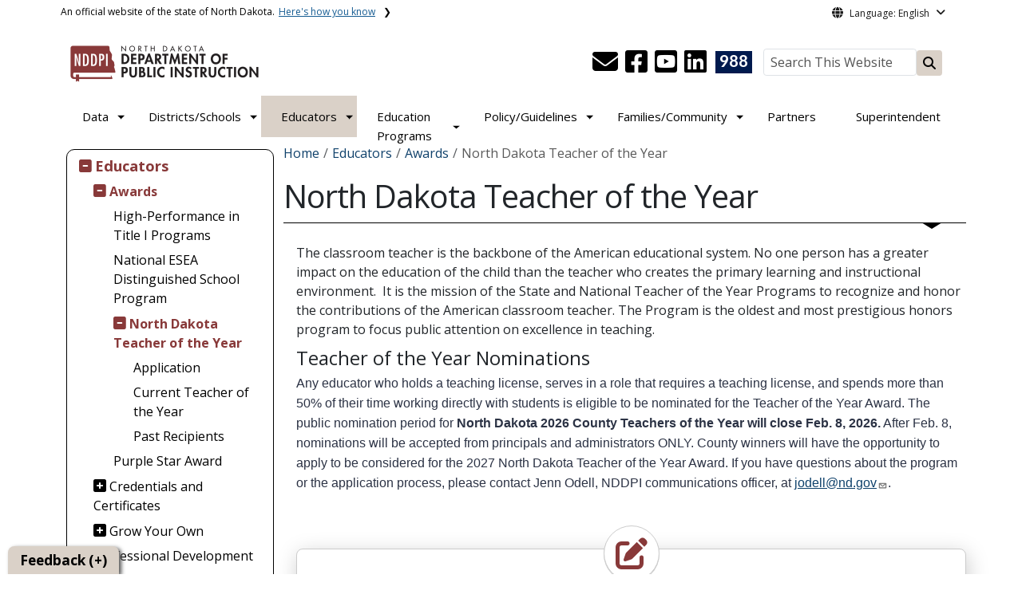

--- FILE ---
content_type: text/html; charset=UTF-8
request_url: https://www.nd.gov/dpi/educators/awards/north-dakota-teacher-year
body_size: 241423
content:

<!DOCTYPE html>
<html lang="en" dir="ltr" prefix="content: http://purl.org/rss/1.0/modules/content/  dc: http://purl.org/dc/terms/  foaf: http://xmlns.com/foaf/0.1/  og: http://ogp.me/ns#  rdfs: http://www.w3.org/2000/01/rdf-schema#  schema: http://schema.org/  sioc: http://rdfs.org/sioc/ns#  sioct: http://rdfs.org/sioc/types#  skos: http://www.w3.org/2004/02/skos/core#  xsd: http://www.w3.org/2001/XMLSchema# " class="h-100">
  <head>
    <meta charset="utf-8" />
<noscript><style>form.antibot * :not(.antibot-message) { display: none !important; }</style>
</noscript><link rel="canonical" href="https://www.nd.gov/dpi/educators/awards/north-dakota-teacher-year" />
<meta name="robots" content="index, follow" />
<link rel="image_src" href="https://itdcmst204.cmsstaging.nd.gov/sites/www/files/styles/image_original/public/documents/theme/Drupal%2010.png?itok=PB2ENQJA&amp;cb=02b67b1c" />
<meta property="og:site_name" content="North Dakota Department of Public Instruction" />
<meta property="og:type" content="website" />
<meta property="og:url" content="https://www.nd.gov/dpi/educators/awards/north-dakota-teacher-year" />
<meta property="og:title" content="North Dakota Teacher of the Year" />
<meta property="og:image" content="https://itdcmst204.cmsstaging.nd.gov/sites/www/files/styles/image_original/public/documents/theme/Drupal%2010.png?itok=PB2ENQJA&amp;cb=02b67b1c" />
<meta property="og:image:url" content="https://itdcmst204.cmsstaging.nd.gov/sites/www/files/styles/image_original/public/documents/theme/Drupal%2010.png?itok=PB2ENQJA&amp;cb=02b67b1c" />
<meta property="og:image:alt" content="social share image" />
<meta name="twitter:card" content="summary_large_image" />
<meta name="twitter:description" content="" />
<meta name="twitter:title" content="North Dakota Teacher of the Year | North Dakota Department of Public Instruction" />
<meta name="twitter:image" content="https://itdcmst204.cmsstaging.nd.gov/sites/www/files/styles/twitter_share/public/documents/theme/Drupal%2010.png?itok=Ujz_Q1wh&amp;cb=02b67b1c" />
<meta name="twitter:image:alt" content="social share image" />
<meta name="Generator" content="Drupal 10 (https://www.drupal.org)" />
<meta name="MobileOptimized" content="width" />
<meta name="HandheldFriendly" content="true" />
<meta name="viewport" content="width=device-width, initial-scale=1.0" />
<link rel="icon" href="/dpi/sites/www/files/documents/theme/favicon.png" type="image/png" />
<script>window.a2a_config=window.a2a_config||{};a2a_config.callbacks=[];a2a_config.overlays=[];a2a_config.templates={};</script>

    <title>North Dakota Teacher of the Year | North Dakota Department of Public Instruction</title>
    <link rel="stylesheet" media="all" href="https://cdn.jsdelivr.net/npm/@fortawesome/fontawesome-free@5.15.4/css/all.css" />
<link rel="stylesheet" media="all" href="/dpi/sites/www/files/css/css_57YhBZbZnTRlpIg1vHt0l7qssUWC_BcO4npjLmgPb3s.css?delta=1&amp;language=en&amp;theme=ndit_base&amp;include=[base64]" />
<link rel="stylesheet" media="all" href="/dpi/sites/all/modules/bootstrap_paragraphs/css/bootstrap-paragraphs-columns.min.css?t7qo6g" />
<link rel="stylesheet" media="all" href="/dpi/sites/www/files/css/css_pA-fRcewjKZhoMz-Ac6seWxfT9FWFcfqGpmdS7kdJbY.css?delta=3&amp;language=en&amp;theme=ndit_base&amp;include=[base64]" />
<link rel="stylesheet" media="all" href="/dpi/sites/www/files/css/css_cmuiNzSZY_R_kqjtPI8XAEd-QXIGAa7H1fQxb6RnIoc.css?delta=4&amp;language=en&amp;theme=ndit_base&amp;include=[base64]" />

    <script type="application/json" data-drupal-selector="drupal-settings-json">{"path":{"baseUrl":"\/dpi\/","pathPrefix":"","currentPath":"node\/386","currentPathIsAdmin":false,"isFront":false,"currentLanguage":"en"},"pluralDelimiter":"\u0003","suppressDeprecationErrors":true,"gtag":{"tagId":"G-86HCQN1Z90","consentMode":false,"otherIds":[],"events":[],"additionalConfigInfo":[]},"ajaxPageState":{"libraries":"[base64]","theme":"ndit_base","theme_token":null},"ajaxTrustedUrl":[],"auto_height":{"selectors":".featured-card\r,.location-card\r,.featured-area"},"back_to_top":{"back_to_top_button_trigger":100,"back_to_top_speed":1200,"back_to_top_prevent_on_mobile":false,"back_to_top_prevent_in_admin":true,"back_to_top_button_type":"image","back_to_top_button_text":"Back to top"},"monsido":{"settings":{"token":"mt6Zg0pWYnoEKzcwxkfO4Q"}},"webform":{"dialog":{"options":{"narrow":{"title":"Narrow","width":600},"normal":{"title":"Normal","width":800},"wide":{"title":"Wide","width":1000}},"entity_type":"node","entity_id":"386"}},"data":{"extlink":{"extTarget":true,"extTargetAppendNewWindowLabel":"(opens in a new window)","extTargetNoOverride":false,"extNofollow":true,"extTitleNoOverride":false,"extNoreferrer":true,"extFollowNoOverride":false,"extClass":"ext","extLabel":"(link is external)","extImgClass":false,"extSubdomains":false,"extExclude":"(.nd.gov)","extInclude":"","extCssExclude":"","extCssInclude":"","extCssExplicit":".paragraph, .content, .region-header-icons, .quick-links, .btn","extAlert":true,"extAlertText":"You are now leaving this website and entering a new website created, operated, and maintained by another organization.","extHideIcons":false,"mailtoClass":"mailto","telClass":"tel","mailtoLabel":"(link sends email)","telLabel":"(link is a phone number)","extUseFontAwesome":false,"extIconPlacement":"after","extPreventOrphan":false,"extFaLinkClasses":"fa fa-external-link","extFaMailtoClasses":"fa fa-envelope-o","extAdditionalLinkClasses":"","extAdditionalMailtoClasses":"","extAdditionalTelClasses":"","extFaTelClasses":"fa fa-phone","whitelistedDomains":[],"extExcludeNoreferrer":""}},"user":{"uid":0,"permissionsHash":"ffc4d75beffcd6e3611c013ec3445482c79c536e50276e7a6de5ea98552bc49a"}}</script>
<script src="/dpi/sites/www/files/js/js_gAtESHN69eFOledwqqjcwj_E91X9o-3-erHJqIjyM7g.js?scope=header&amp;delta=0&amp;language=en&amp;theme=ndit_base&amp;include=[base64]"></script>
<script src="/dpi/sites/all/modules/google_tag/js/gtag.js?t7qo6g"></script>

  </head>
  <body class="path-node page-node-type-page  text-dark   d-flex flex-column h-100">
        <a href="#main-content" class="visually-hidden focusable skip-link">
      Skip to main content
    </a>
    
      <div class="dialog-off-canvas-main-canvas d-flex flex-column h-100" data-off-canvas-main-canvas>
    
  
  <div class="itd-banner-top d-print-none">
    <div class="container">
      <div class="row">
          <div class="region region-banner-top">
    <section class="views-element-container settings-tray-editable block block-views block-views-blockstate-information-block-1 clearfix" id="block-ndit-base-views-block-state-information-block-1" data-drupal-settingstray="editable">
      <div class="state-info">
      <div class="top-banner-accordion">
        <div class="top-banner-accordion-tab">
          <input type="checkbox" name="state-info" id="state-info-tab">
          <label for="state-info-tab" class="state-info-tab_label">An official website of the state of North Dakota. <span>Here's how you know</span></label>
          <div class="state-info-tab_content">
            <div class="state-info-tab_content_container">
              <div class="gov-means">
                <p><span><strong>The .gov means it's official.</strong></span>Official North Dakota websites will end in .gov. Before sharing sensitive information, make sure you're on a government site.</p>
              </div>
              
              <div class="secure-means">
                <p><span><strong>The site is secure.</strong></span>The <strong>https://</strong> ensures that you're connecting to the official website and that any information you provide is encrypted and sent securely.</p>
              </div>
            </div>
          </div>  
        </div>
      </div>
    </div>
  </section>

<section id="block-ndit-base-gtranslate" class="settings-tray-editable block block-gtranslate block-gtranslate-block clearfix" data-drupal-settingstray="editable">
  
    

      <div id="language_consent" class="gtranslate vanish">
    <div class="gtranslate_wrapper"></div><script>window.gtranslateSettings = {"switcher_horizontal_position":"left","switcher_vertical_position":"bottom","horizontal_position":"inline","vertical_position":"inline","float_switcher_open_direction":"top","switcher_open_direction":"bottom","default_language":"en","native_language_names":1,"detect_browser_language":0,"add_new_line":1,"select_language_label":"Select Language","flag_size":32,"flag_style":"2d","globe_size":60,"alt_flags":[],"wrapper_selector":".gtranslate_wrapper","url_structure":"none","custom_domains":null,"languages":["en","ar","zh-CN","fr","de","hi","ru","es","uk","vi","sw","eu","bs","hmn","ne","pa","ku","ps"],"custom_css":""}</script><script>(function(){var js = document.createElement('script');js.setAttribute('src', '/dpi/sites/all/modules/gtranslate/js/dropdown.js');js.setAttribute('data-gt-orig-url', '/dpi/educators/awards/north-dakota-teacher-year');js.setAttribute('data-gt-orig-domain', 'www.nd.gov');document.body.appendChild(js);})();</script>
</div>

<div id="consent-trigger">
    <p id="language_placeholder">Language: English</p>
</div>

<noindex>
    <div id="consent_modal" class="modal fade" role="dialog">
        <div class="modal-dialog">
            <!-- Modal content-->
            <div class="modal-content consent-content">
                <div class="modal-header consent-content-header">Automatic translation disclaimer</div>

                <div class="modal-body consent-content-statement">
                    <p>The State of North Dakota provides automatic translation for nd.gov websites, courtesy of Google Translate. Please remember, though, that the English language version is considered the most accurate. In the event of a disagreement or discrepancy between the translation and the original English version of this web site or any notice or disclaimer, the original version will prevail.</p>
                </div>

                <div class="consent-content-footer">
                    <a href="#" id="gt_accept" class="consent-btn" data-dismiss="modal">Accept</a>
                    <a href="#" id="gt_decline" class="consent-btn" data-dismiss="modal">Decline</a>
                </div>
            </div>

        </div>
    </div>
</noindex>
  </section>


  </div>

      </div>
    </div>
  </div>

  <div id="header-background" class="d-print-none">
      <div class="region region-header-background">
    <section class="views-element-container d-none d-lg-block settings-tray-editable block block-views block-views-blocklogo-block-block-2 clearfix" id="block-ndit-base-views-block-logo-block-block-2" data-drupal-settingstray="editable">
  
    

      <div data-block="header_background block-ndit-base-views-block-logo-block-block-2"><div class="view view-logo-block view-id-logo_block view-display-id-block_2 js-view-dom-id-8c11ec1c5be81e96d0d2d6d62dce4bf077fb36e029f4963067bea07be6649898">
  
    
      
      <div class="view-content">
          <div></div>

    </div>
  
          </div>
</div>

  </section>


  </div>

          <header id="header" role="banner">
        <div class="container">
          <div class="row">
            <div class="col-lg-5 col-md-4 col-sm-6">
                <div class="region region-logo">
    <section class="views-element-container settings-tray-editable block block-views block-views-blocklogo-block-block-1 clearfix" id="block-ndit-base-views-block-logo-block-block-1" data-drupal-settingstray="editable">
  
    

      <div data-block="logo block-ndit-base-views-block-logo-block-block-1"><div class="view view-logo-block view-id-logo_block view-display-id-block_1 js-view-dom-id-3bbcfec511dece05ff5ba2b55d4133f438e9f26a1d7df2350fd81eac78f1b882">
  
    
      
      <div class="view-content">
          <div><a href="https://www.nd.gov/dpi/" title="Home">  <img loading="lazy" src="/dpi/sites/www/files/styles/logo/public/documents/theme/NDDPI_4%20color_Horz.png?itok=Ro_zufSj&amp;cb=bf044ac3" width="256" height="64" alt="NDDPI Logo" typeof="Image" class="img-fluid image-style-logo" />


</a></div>

    </div>
  
          </div>
</div>

  </section>


  </div>

            </div>
            <div class="col-lg-7 col-md-8 col-sm-6 header-right" class="hidden-print">
              <div id="quick-links">
                  <div class="region region-quick-links">
    <section class="views-element-container settings-tray-editable block block-views block-views-blockquick-links-config-block-1 clearfix" id="block-ndit-base-views-block-quick-links-config-block-1" data-drupal-settingstray="editable">
  
    

      <div data-block="quick_links block-ndit-base-views-block-quick-links-config-block-1"><div class="view view-quick-links-config view-id-quick_links_config view-display-id-block_1 js-view-dom-id-22aa8e077f99860304fc004c38c4e2cff2fba148afa110bbbe83b7d2c688d95a">
  
    
      
      <div class="view-content">
          <div class="views-row"><div class="quick-links"></div></div>

    </div>
  
          </div>
</div>

  </section>


  </div>

              </div>
              <div id="connectivity-zone">
                <div id="header-icons">
                    <div class="region region-header-icons">
    <section class="views-element-container social-links hidden-xs hidden-sm settings-tray-editable block block-views block-views-blocksocial-icons-config-block-1 clearfix" id="block-ndit-base-views-block-social-icons-config-block-1" data-drupal-settingstray="editable">
  
    

      <div data-block="header_icons block-ndit-base-views-block-social-icons-config-block-1"><div class="social-icons view view-social-icons-config view-id-social_icons_config view-display-id-block_1 js-view-dom-id-74f82c76deef9e6c3e42782f12c07a6fb4a929b2f8dda66c09608848e8f02106">
  
    
      
      <div class="view-content">
          <div class="social-inline"><a class="ndr-mail" href="https://www.nd.gov/dpi/form/contact-correspondence" title="Contact Us" role="button">
	<span aria-hidden="true" class="fas fa-envelope fa-2x"></span>
</a> </div>
    <div class="social-inline"><a class="ndr-facebook" rel="noopener noreferrer" href="https://www.facebook.com/nddpi" target="_blank" title="Follow Us on Facebook" role="button">
				<span aria-hidden="true" class="fab fa-facebook-square fa-2x"></span>
			</a> <a class="ndr-youtube" rel="noopener noreferrer" href="https://www.youtube.com/nddpi" target="_blank" title="Subscribe to our YouTube" role="button">
					<span aria-hidden="true" class="fab fa-youtube-square fa-2x"></span>
				</a><a class="ndr-linkedin" rel="noopener noreferrer" href="https://www.linkedin.com/company/107160927" target="_blank" title="Link me on Linkedin" role="button">
					<span aria-hidden="true" class="fab fa-linkedin fa-2x"></span>
				</a></div>

    </div>
  
          </div>
</div>

  </section>

<section class="views-element-container suicide-prevention-icon hidden-xs settings-tray-editable block block-views block-views-blocksuicide-prevention-block-1 clearfix" id="block-ndit-base-views-block-suicide-prevention-block-1" data-drupal-settingstray="editable">
  
    

      <div data-block="header_icons block-ndit-base-views-block-suicide-prevention-block-1"><div class="view view-suicide-prevention view-id-suicide_prevention view-display-id-block_1 js-view-dom-id-ac13856a9857ac096102d8917344f82e6a452c7520cb1d1d232a1611a10ffb4c">
  
    
      
      <div class="view-content">
          <div class="views-row"><div><span>    <div id="suicide-prevention-icon" class="navy">
    <a href="https://www.samhsa.gov/find-support/in-crisis" target="_blank" title="988 Suicide Prevention">
        <div class="sp-icon-wrapper">
            <div class="sp-icon">988</div>
        </div>
    </a>
</div></span></div></div>

    </div>
  
          </div>
</div>

  </section>


  </div>

                </div>
                <div id="header-search">
                    <div class="region region-search-box">
    <section id="block-ndit-base-searchbox" class="d-none d-sm-block search-box settings-tray-editable block block-block-content block-block-content6f619e1b-84c8-44eb-a198-cb10e1998c1e clearfix d-none d-sm-block search-box" data-drupal-settingstray="editable">
  
    

      <form action="/dpi/search" id="cse-search-box" class="form-inline search-form pull-right">
      <label for="searchbox-desk">Search This Website:</label>
      <input id="searchbox-desk" type="text" autocomplete="Search This Website" title="Search This Website" name="query" class="searchbox form-control" placeholder="Search This Website">
      <span class="search-button">
      <button class="btn btn-search" type="submit" aria-label="Search this website" onclick="createGoogleSearchCookie(window.location.href);">
      <span class="fa fa-search" aria-hidden="true"></span>
      </button>
      </span>
    </form>
  </section>


  </div>

                </div>
              </div>
            </div>
          </div>
        </div>
      </header>
      </div>

<div id="main-nav" class="navbar nav">
  <div class="site-navbar site-navbar-target">
    <div class="container">
      <div class="col-md-12">
          <div class="region region-agency-navigation">
    <nav id="ndit-base-mainnavigation-desktop" class="site-navigation position-relative text-right d-none d-md-block ndit-menu-desktop" data-drupal-settingstray="editable"
  role="navigation"
  aria-labelledby="ndit-base-mainnavigation-desktop-menu">

          
  
  <div class="visually-hidden" id="ndit-base-mainnavigation-desktop-menu">Main navigation</div>
  

        

<div class='ndit-desktop-menu d-none d-sm-block d-md-block d-lg-block'>
      <ul data-block="agency_navigation ndit-base-mainnavigation-desktop" class="site-menu main-menu js-clone-nav mr-auto d-none d-lg-block">
                            <li class="has-children" tabindex="0">
        <a href="/dpi/data" class="nav-link has-children" data-drupal-link-system-path="node/75">Data</a>
                  <ul class='dropdown'>
                                                                              <li>
                <a href="/dpi/data/bridge" class="nav-link" data-drupal-link-system-path="node/46817">BRIDGE</a>
                              </li>
                                                      <li>
                <a href="/dpi/data/financial-transparency" class="nav-link" data-drupal-link-system-path="node/39258">Financial Transparency</a>
                              </li>
                                                      <li>
                <a href="/dpi/data/sfn-forms" class="nav-link" data-drupal-link-system-path="node/107">SFN Forms</a>
                              </li>
                                                      <li>
                <a href="/dpi/data/stars" class="nav-link" data-drupal-link-system-path="node/141">STARS</a>
                              </li>
                      </ul>
              </li>
                            <li class="has-children" tabindex="0">
        <a href="/dpi/districtsschools" class="nav-link has-children" data-drupal-link-system-path="node/55">Districts/Schools</a>
                  <ul class='dropdown'>
                                                                              <li>
                <a href="/dpi/districtsschools/alternative-education-programs" class="nav-link" data-drupal-link-system-path="node/751">Alternative Education Programs</a>
                              </li>
                                                      <li>
                <a href="/dpi/districtsschools/assessment" class="nav-link" data-drupal-link-system-path="node/90">Assessments</a>
                              </li>
                                                      <li>
                <a href="/dpi/districtsschools/child-nutrition-and-food-distribution" class="nav-link" data-drupal-link-system-path="node/91">Child Nutrition and Food Distribution</a>
                              </li>
                                                      <li>
                <a href="/dpi/districtsschools/course-codes" class="nav-link" data-drupal-link-system-path="node/209">Course Codes</a>
                              </li>
                                                      <li>
                <a href="/dpi/districtsschools/essa" class="nav-link" data-drupal-link-system-path="node/88">ESSA</a>
                              </li>
                                                      <li>
                <a href="/dpi/districtsschools/north-dakota-education-content-standards" class="nav-link" data-drupal-link-system-path="node/43519">Education Standards</a>
                              </li>
                                                      <li>
                <a href="/dpi/districtsschools/finance-operations" class="nav-link" data-drupal-link-system-path="node/92">Finance &amp; Operations</a>
                              </li>
                                                      <li>
                <a href="/dpi/districtsschools/foster-care" class="nav-link" data-drupal-link-system-path="node/274">Foster Care</a>
                              </li>
                                                      <li>
                <a href="/dpi/districtsschools/grants" class="nav-link" data-drupal-link-system-path="node/342">Grants</a>
                              </li>
                                                      <li>
                <a href="/dpi/districtsschools/harvesting-innovation" class="nav-link" data-drupal-link-system-path="node/95">Harvesting Innovation</a>
                              </li>
                                                      <li>
                <a href="/dpi/districtsschools/learning-continuum" class="nav-link" data-drupal-link-system-path="node/749">Learning Continuum</a>
                              </li>
                                                      <li>
                <a href="/dpi/districtsschools/safety-health" class="nav-link" data-drupal-link-system-path="node/94">Safety &amp; Health</a>
                              </li>
                                                      <li>
                <a href="/dpi/districtsschools/school-approval-compliance" class="nav-link" data-drupal-link-system-path="node/47530">School Approval &amp; Compliance</a>
                              </li>
                                                      <li>
                <a href="/dpi/districtsschools/school-calendars" class="nav-link" data-drupal-link-system-path="node/468">School Calendars</a>
                              </li>
                                                      <li>
                <a href="/dpi/districtsschools/summer-school" class="nav-link" data-drupal-link-system-path="node/119">Summer School</a>
                              </li>
                      </ul>
              </li>
                            <li class="has-children active" tabindex="0">
        <a href="/dpi/educators" class="nav-link has-children active" data-drupal-link-system-path="node/81">Educators</a>
                  <ul class='dropdown'>
                                                                              <li class="active">
                <a href="/dpi/educators/awards" class="nav-link active" data-drupal-link-system-path="node/99">Awards</a>
                              </li>
                                                      <li>
                <a href="/dpi/educators/credentials-and-certificates" class="nav-link" data-drupal-link-system-path="node/202">Credentials and Certificates</a>
                              </li>
                                                      <li>
                <a href="/dpi/educators/grow-your-own" class="nav-link" data-drupal-link-system-path="node/37214">Grow Your Own</a>
                              </li>
                                                      <li>
                <a href="/dpi/educators/professional-development" class="nav-link" data-drupal-link-system-path="node/742">Professional Development</a>
                              </li>
                                                      <li>
                <a href="/dpi/educators/school-counselors" class="nav-link" data-drupal-link-system-path="node/101">School Counselors</a>
                              </li>
                                                      <li>
                <a href="/dpi/educators/tuition-assistance" class="nav-link" data-drupal-link-system-path="node/165">Tuition Assistance</a>
                              </li>
                      </ul>
              </li>
                            <li class="has-children" tabindex="0">
        <a href="/dpi/education-programs" class="nav-link has-children" data-drupal-link-system-path="node/82">Education Programs</a>
                  <ul class='dropdown'>
                                                                              <li>
                <a href="/dpi/education-programs/academic-support-programs" class="nav-link" data-drupal-link-system-path="node/231">Academic Support Programs</a>
                              </li>
                                                      <li>
                <a href="/dpi/education-programs/adult-education-ged" class="nav-link" data-drupal-link-system-path="node/113">Adult Education &amp; GED</a>
                              </li>
                                                      <li>
                <a href="/dpi/education-programs/computer-science-and-cybersecurity" class="nav-link" data-drupal-link-system-path="node/47286">Computer Science and Cybersecurity</a>
                              </li>
                                                      <li>
                <a href="/dpi/education-programs/early-childhood-education" class="nav-link" data-drupal-link-system-path="node/115">Early Childhood</a>
                              </li>
                                                      <li>
                <a href="/dpi/education-programs/english-learnermulticultural-education" class="nav-link" data-drupal-link-system-path="node/164">English Learner/Multicultural</a>
                              </li>
                                                      <li>
                <a href="/dpi/education-programs/federal-title-programs" title="Titles I, II, III, IV-A, 21st CCLC, Migrant, N&amp;D, McKinney-Vento, REAP" class="nav-link" data-drupal-link-system-path="node/146">Federal Title</a>
                              </li>
                                                      <li>
                <a href="/dpi/education-programs/indian-education" title="10th annual ND Indian Education Summit Save-the-Date" class="nav-link" data-drupal-link-system-path="node/117">Indian Education</a>
                              </li>
                                                      <li>
                <a href="/dpi/education-programs/literacy" title="ND Systemwide Literacy Improvement" class="nav-link" data-drupal-link-system-path="node/449">Literacy</a>
                              </li>
                                                      <li>
                <a href="/dpi/education-programs/mathematics" title="ND COUNTS Screening &amp; Intervention Pilot" class="nav-link" data-drupal-link-system-path="node/46770">Mathematics</a>
                              </li>
                                                      <li>
                <a href="/dpi/education-programs/nd-science-reading" class="nav-link" data-drupal-link-system-path="node/946">Science of Reading</a>
                              </li>
                                                      <li>
                <a href="/dpi/education-programs/special-education" class="nav-link" data-drupal-link-system-path="node/135">Special Education</a>
                              </li>
                                                      <li>
                <a href="/dpi/education-programs/virtual-education-options-north-dakota" class="nav-link" data-drupal-link-system-path="node/38830">Virtual Instruction</a>
                              </li>
                      </ul>
              </li>
                            <li class="has-children" tabindex="0">
        <a href="/dpi/policyguidelines" class="nav-link has-children" data-drupal-link-system-path="node/83">Policy/Guidelines</a>
                  <ul class='dropdown'>
                                                                              <li>
                <a href="/dpi/policyguidelines/civil-rights" class="nav-link" data-drupal-link-system-path="node/112">Civil Rights</a>
                              </li>
                                                      <li>
                <a href="/dpi/policyguidelines/executive-orders" class="nav-link" data-drupal-link-system-path="node/562">Executive Orders</a>
                              </li>
                                                      <li>
                <a href="/dpi/policyguidelines/family-educational-rights-and-privacy-act-ferpa" class="nav-link" data-drupal-link-system-path="node/637">Family Educational Rights and Privacy Act (FERPA)</a>
                              </li>
                                                      <li>
                <a href="/dpi/policyguidelines/general-education-provisions-act-gepa" class="nav-link" data-drupal-link-system-path="node/668">General Education Provisions Act (GEPA)</a>
                              </li>
                                                      <li>
                <a href="/dpi/policyguidelines/north-dakota-k-12-ai-guidance-framework" class="nav-link" data-drupal-link-system-path="node/43021">North Dakota K-12 AI Guidance Framework</a>
                              </li>
                                                      <li>
                <a href="/dpi/policyguidelines/section-504-federal-law" title="Section 504 Federal Law" class="nav-link" data-drupal-link-system-path="node/166">Section 504 Federal Law</a>
                              </li>
                                                      <li>
                <a href="/dpi/policyguidelines/social-media-comment-policy" class="nav-link" data-drupal-link-system-path="node/33416">Social Media Comment Policy</a>
                              </li>
                      </ul>
              </li>
                            <li class="has-children" tabindex="0">
        <a href="/dpi/familiescommunity" class="nav-link has-children" data-drupal-link-system-path="node/84">Families/Community</a>
                  <ul class='dropdown'>
                                                                              <li>
                <a href="/dpi/familiescommunity/community" class="nav-link" data-drupal-link-system-path="node/538">Community</a>
                              </li>
                                                      <li>
                <a href="/dpi/familiescommunity/families" class="nav-link" data-drupal-link-system-path="node/537">Families</a>
                              </li>
                                                      <li>
                <a href="/dpi/familiescommunity/covid-19-funding" class="nav-link" data-drupal-link-system-path="node/644">Funding</a>
                              </li>
                                                      <li>
                <a href="/dpi/newsletters" class="nav-link" data-drupal-link-system-path="node/47572">Newsletters</a>
                              </li>
                                                      <li>
                <a href="/dpi/familiescommunity/state-superintendent-cabinets" title="Superintendent Cabinets" class="nav-link" data-drupal-link-system-path="node/259">State Superintendent Cabinets</a>
                              </li>
                                                      <li>
                <a href="/dpi/familiescommunity/students" class="nav-link" data-drupal-link-system-path="node/540">Students</a>
                              </li>
                                                      <li>
                <a href="/dpi/familiescommunity/school-bell" class="nav-link" data-drupal-link-system-path="node/734">The School Bell</a>
                              </li>
                      </ul>
              </li>
                            <li tabindex="0">
        <a href="/dpi/partners" class="nav-link" data-drupal-link-system-path="node/655">Partners</a>
              </li>
                            <li tabindex="0">
        <a href="https://www.nd.gov/dpi/state-superintendent" title="About the State Superintendent" class="nav-link">Superintendent</a>
              </li>
      </ul>
</div>






  </nav>
<nav id="ndit-base-mainnavigation-mobile" class="site-navigation position-relative text-right d-block d-md-none" data-drupal-settingstray="editable"
  role="navigation"
  aria-labelledby="ndit-base-mainnavigation-mobile-menumobile">

          
  
  <div class="visually-hidden" id="ndit-base-mainnavigation-mobile-menumobile">Main navigation Mobile</div>
  

        


<div class='test d-block d-md-none'>
  <section id="block-ndit-base-mobilesearchblock" class="d-block d-sm-none settings-tray-editable block block-block-content block-block-content9809f971-ad16-4d8d-b305-b2e4176dcf89 clearfix" data-drupal-settingstray="editable">
  
    

      
            <div class="clearfix text-formatted field field--name-body field--type-text-with-summary field--label-hidden field__item"><form action="/dpi/search" id="cse-search-box2" class="d-flex align-items-center">
<label for="searchbox-mob" class="me-2">Search This Website:</label>
<input id="searchbox-mob" type="text" autocomplete="Search This Website" title="Search This Website" name="query" class="form-control me-2" placeholder="Search This Website">
<button class="btn btn-search" type="submit" aria-label="Search this website" onclick="createGoogleSearchCookie(window.location.href);">
<span class="fa fa-search" aria-hidden="true"></span>
</button>
</form></div>
      
  </section>









<nav class="nav-mobile check">
<ul>
    <li class="menu-container">
        <input id="menu-toggle" type="checkbox" aria-label="Toggle Menu">
        <label for="menu-toggle" class="menu-button" aria-hidden="true" tabindex="0">
            <svg class="icon-open" viewBox="0 0 24 24">
                <path d="M3 18h18v-2H3v2zm0-5h18v-2H3v2zm0-7v2h18V6H3z"></path>
            </svg>
            <svg class="icon-close" viewBox="0 0 100 100">
                <path d="M83.288 88.13c-2.114 2.112-5.575 2.112-7.69 0L53.66 66.188c-2.113-2.112-5.572-2.112-7.686 0l-21.72 21.72c-2.114 2.113-5.572 2.113-7.687 0l-4.693-4.692c-2.114-2.114-2.114-5.573 0-7.688l21.72-21.72c2.112-2.115 2.112-5.574 0-7.687L11.87 24.4c-2.114-2.113-2.114-5.57 0-7.686l4.842-4.842c2.113-2.114 5.57-2.114 7.686 0l21.72 21.72c2.114 2.113 5.572 2.113 7.688 0l21.72-21.72c2.115-2.114 5.574-2.114 7.688 0l4.695 4.695c2.112 2.113 2.112 5.57-.002 7.686l-21.72 21.72c-2.112 2.114-2.112 5.573 0 7.686L88.13 75.6c2.112 2.11 2.112 5.572 0 7.687l-4.842 4.84z" />
            </svg>
        </label>
            <ul class="menu-sidebar d-print-none" aria-hidden="true">
        <span class="menu-sidebar-header">
            <button class="close-all">X</button>
        </span>
                    <li>
                                                        <input type="checkbox" autocomplete="Mobile Menu" id="sub-1" class="submenu-toggle">
                    <a class="submenu-label" href="/dpi/data">Data</a>
                    <label class="arrow right padding-right" for="sub-1" tabindex="0">&#8250;</label>
                        <ul class="menu-sub">
        <span class="menu-sidebar-header">
            <button class="close-all">X</button>
        </span>
        <li class="menu-sub-title">
            <label class="submenu-label" for="sub-1" tabindex="0">Back</label>
            <div class="arrow left">&#8249;</div>
        </li>
        <li class="menu-sub-title cat-name">Data</li>
                    <li>
                                    <a href="/dpi/data/bridge">BRIDGE</a>
                            </li>
                    <li>
                                    <a href="/dpi/data/financial-transparency">Financial Transparency</a>
                            </li>
                    <li>
                                    <a href="/dpi/data/sfn-forms">SFN Forms</a>
                            </li>
                    <li>
                                    <a href="/dpi/data/stars">STARS</a>
                            </li>
            </ul>

                            </li>
                    <li>
                                                        <input type="checkbox" autocomplete="Mobile Menu" id="sub-2" class="submenu-toggle">
                    <a class="submenu-label" href="/dpi/districtsschools">Districts/Schools</a>
                    <label class="arrow right padding-right" for="sub-2" tabindex="0">&#8250;</label>
                        <ul class="menu-sub">
        <span class="menu-sidebar-header">
            <button class="close-all">X</button>
        </span>
        <li class="menu-sub-title">
            <label class="submenu-label" for="sub-2" tabindex="0">Back</label>
            <div class="arrow left">&#8249;</div>
        </li>
        <li class="menu-sub-title cat-name">Districts/Schools</li>
                    <li>
                                    <a href="/dpi/districtsschools/alternative-education-programs">Alternative Education Programs</a>
                            </li>
                    <li>
                                                        <input type="checkbox" autocomplete="Sub Menu Item" id="sub-2-2" class="submenu-toggle">
                    <a class="submenu-label" href="/dpi/districtsschools/assessment">Assessments</a>
                    <label class="arrow right padding-right" for="sub-2-2" tabindex="0">&#8250;</label>
                        <ul class="menu-sub">
        <span class="menu-sidebar-header">
            <button class="close-all">X</button>
        </span>
        <li class="menu-sub-title">
            <label class="submenu-label" for="sub-2-2" tabindex="0">Back</label>
            <div class="arrow left">&#8249;</div>
        </li>
        <li class="menu-sub-title cat-name">Assessments</li>
                    <li>
                                    <a href="/dpi/districtsschools/assessment/access-ells">ACCESS for ELLs</a>
                            </li>
                    <li>
                                    <a href="/dpi/districtsschools/assessment/assessment-archive">Assessment Archive</a>
                            </li>
                    <li>
                                    <a href="/dpi/districtsschools/assessment/assessment-test-windows">Assessment Test Windows</a>
                            </li>
                    <li>
                                    <a href="/dpi/districtsschools/assessment/interim-assessments">Interim Assessments</a>
                            </li>
                    <li>
                                    <a href="/dpi/districtsschools/assessment/naep">NAEP</a>
                            </li>
                    <li>
                                    <a href="/dpi/districtsschools/assessment/nd-plus">ND A-PLUS</a>
                            </li>
                    <li>
                                    <a href="/dpi/districtsschools/assessment/nd-alternate-assessment">ND Alternate Assessment</a>
                            </li>
                    <li>
                                    <a href="/dpi/districtsschools/assessment/north-dakota-civics-test">ND Civics Test</a>
                            </li>
            </ul>

                            </li>
                    <li>
                                                        <input type="checkbox" autocomplete="Sub Menu Item" id="sub-2-3" class="submenu-toggle">
                    <a class="submenu-label" href="/dpi/districtsschools/child-nutrition-and-food-distribution">Child Nutrition and Food Distribution</a>
                    <label class="arrow right padding-right" for="sub-2-3" tabindex="0">&#8250;</label>
                        <ul class="menu-sub">
        <span class="menu-sidebar-header">
            <button class="close-all">X</button>
        </span>
        <li class="menu-sub-title">
            <label class="submenu-label" for="sub-2-3" tabindex="0">Back</label>
            <div class="arrow left">&#8249;</div>
        </li>
        <li class="menu-sub-title cat-name">Child Nutrition and Food Distribution</li>
                    <li>
                                                        <input type="checkbox" autocomplete="Sub Menu Item" id="sub-2-3-1" class="submenu-toggle">
                    <a class="submenu-label" href="/dpi/districtsschools/child-nutrition-and-food-distribution/child-adult-care-food-program">Child &amp; Adult Care Food Program (CACFP)</a>
                    <label class="arrow right padding-right" for="sub-2-3-1" tabindex="0">&#8250;</label>
                        <ul class="menu-sub">
        <span class="menu-sidebar-header">
            <button class="close-all">X</button>
        </span>
        <li class="menu-sub-title">
            <label class="submenu-label" for="sub-2-3-1" tabindex="0">Back</label>
            <div class="arrow left">&#8249;</div>
        </li>
        <li class="menu-sub-title cat-name">Child &amp; Adult Care Food Program (CACFP)</li>
                    <li>
                                    <a href="/dpi/districtsschools/child-nutrition-and-food-distribution/child-adult-care-food-program/cacfp-forms">Forms / Tools</a>
                            </li>
                    <li>
                                    <a href="/dpi/districtsschools/child-nutrition-and-food-distribution/child-adult-care-food-program/cacfp-free">Free &amp; Reduced Price Information</a>
                            </li>
                    <li>
                                    <a href="/dpi/districtsschools/child-nutrition-and-food-distribution/child-adult-care-food-program/cacfp-meal">Meal Pattern / Recipes</a>
                            </li>
                    <li>
                                    <a href="/dpi/districtsschools/child-nutrition-and-food-distribution/child-adult-care-food-program/cacfp-policies">Policies / Manuals / Guidance</a>
                            </li>
                    <li>
                                    <a href="/dpi/districtsschools/child-nutrition-and-food-distribution/child-adult-care-food-program/cacfp-0">Reimbursement Rates</a>
                            </li>
                    <li>
                                    <a href="/dpi/districtsschools/child-nutrition-and-food-distribution/child-adult-care-food-program/cacfp">Resources</a>
                            </li>
                    <li>
                                    <a href="/dpi/districtsschools/child-nutrition-and-food-distribution/child-adult-care-food-program/cacfp-training">Training</a>
                            </li>
            </ul>

                            </li>
                    <li>
                                    <a href="/dpi/districtsschools/child-nutrition-and-food-distribution/commodity-supplemental-food-program">Commodity Supplemental Food Program (CSFP)</a>
                            </li>
                    <li>
                                    <a href="/dpi/districtsschools/child-nutrition-and-food-distribution/farm-child-nutrition">Farm to Child Nutrition</a>
                            </li>
                    <li>
                                                        <input type="checkbox" autocomplete="Sub Menu Item" id="sub-2-3-4" class="submenu-toggle">
                    <a class="submenu-label" href="/dpi/districtsschools/child-nutrition-and-food-distribution/food-distribution-program-indian">Food Distribution Program on Indian Reservations (FDPIR)</a>
                    <label class="arrow right padding-right" for="sub-2-3-4" tabindex="0">&#8250;</label>
                        <ul class="menu-sub">
        <span class="menu-sidebar-header">
            <button class="close-all">X</button>
        </span>
        <li class="menu-sub-title">
            <label class="submenu-label" for="sub-2-3-4" tabindex="0">Back</label>
            <div class="arrow left">&#8249;</div>
        </li>
        <li class="menu-sub-title cat-name">Food Distribution Program on Indian Reservations (FDPIR)</li>
                    <li>
                                    <a href="/dpi/districtsschools/child-nutrition-and-food-distribution/food-distribution-program-indian/fdpir">Deliveries</a>
                            </li>
            </ul>

                            </li>
                    <li>
                                                        <input type="checkbox" autocomplete="Sub Menu Item" id="sub-2-3-5" class="submenu-toggle">
                    <a class="submenu-label" href="/dpi/districtsschools/child-nutrition-and-food-distribution/fresh-fruits-vegetables-program">Fresh Fruits &amp; Vegetables Program (FFVP)</a>
                    <label class="arrow right padding-right" for="sub-2-3-5" tabindex="0">&#8250;</label>
                        <ul class="menu-sub">
        <span class="menu-sidebar-header">
            <button class="close-all">X</button>
        </span>
        <li class="menu-sub-title">
            <label class="submenu-label" for="sub-2-3-5" tabindex="0">Back</label>
            <div class="arrow left">&#8249;</div>
        </li>
        <li class="menu-sub-title cat-name">Fresh Fruits &amp; Vegetables Program (FFVP)</li>
                    <li>
                                    <a href="/dpi/districtsschools/child-nutrition-and-food-distribution/fresh-fruits-vegetables-program/ffvp-forms">Forms / Tools</a>
                            </li>
                    <li>
                                    <a href="/dpi/districtsschools/child-nutrition-and-food-distribution/fresh-fruits-vegetables-program/ffvp-0">Policies / Manuals / Guidance</a>
                            </li>
                    <li>
                                    <a href="/dpi/districtsschools/child-nutrition-and-food-distribution/fresh-fruits-vegetables-program/ffvp">Resources</a>
                            </li>
                    <li>
                                    <a href="/dpi/districtsschools/child-nutrition-and-food-distribution/fresh-fruits-vegetables-program/ffvp-1">Training</a>
                            </li>
            </ul>

                            </li>
                    <li>
                                                        <input type="checkbox" autocomplete="Sub Menu Item" id="sub-2-3-6" class="submenu-toggle">
                    <a class="submenu-label" href="/dpi/districtsschools/child-nutrition-and-food-distribution/school-nutrition-program">School Nutrition Program (SNP)</a>
                    <label class="arrow right padding-right" for="sub-2-3-6" tabindex="0">&#8250;</label>
                        <ul class="menu-sub">
        <span class="menu-sidebar-header">
            <button class="close-all">X</button>
        </span>
        <li class="menu-sub-title">
            <label class="submenu-label" for="sub-2-3-6" tabindex="0">Back</label>
            <div class="arrow left">&#8249;</div>
        </li>
        <li class="menu-sub-title cat-name">School Nutrition Program (SNP)</li>
                    <li>
                                    <a href="/dpi/districtsschools/child-nutrition-and-food-distribution/school-nutrition-program/community">Community Eligibility Provision (CEP)</a>
                            </li>
                    <li>
                                    <a href="/dpi/districtsschools/child-nutrition-and-food-distribution/school-nutrition-program/direct">Direct Certification</a>
                            </li>
                    <li>
                                    <a href="/dpi/districtsschools/child-nutrition-and-food-distribution/school-nutrition-program/snp-forms-tools">Forms / Tools</a>
                            </li>
                    <li>
                                    <a href="/dpi/districtsschools/child-nutrition-and-food-distribution/school-nutrition-program/snp-free-reduced">Free &amp; Reduced Price Information</a>
                            </li>
                    <li>
                                    <a href="/dpi/districtsschools/child-nutrition-and-food-distribution/school-nutrition-program/snp-meal-pattern">Meal Pattern / Menu Planning</a>
                            </li>
                    <li>
                                    <a href="/dpi/districtsschools/child-nutrition-and-food-distribution/school-nutrition-program/snp-policies">Policies / Manuals / Guidance</a>
                            </li>
                    <li>
                                    <a href="/dpi/districtsschools/child-nutrition-and-food-distribution/school-nutrition-program/snp-procurement">Procurement</a>
                            </li>
                    <li>
                                    <a href="/dpi/districtsschools/child-nutrition-and-food-distribution/school-nutrition-program/snp-reimbursement">Reimbursement Rates &amp; Pricing</a>
                            </li>
                    <li>
                                    <a href="/dpi/districtsschools/child-nutrition-and-food-distribution/school-nutrition-program/snp-resources">Resources</a>
                            </li>
                    <li>
                                                        <input type="checkbox" autocomplete="Sub Menu Item" id="sub-2-3-6-10" class="submenu-toggle">
                    <a class="submenu-label" href="/dpi/districtsschools/child-nutrition-and-food-distribution/school-nutrition-program/snp-training">Training</a>
                    <label class="arrow right padding-right" for="sub-2-3-6-10" tabindex="0">&#8250;</label>
                        <ul class="menu-sub">
        <span class="menu-sidebar-header">
            <button class="close-all">X</button>
        </span>
        <li class="menu-sub-title">
            <label class="submenu-label" for="sub-2-3-6-10" tabindex="0">Back</label>
            <div class="arrow left">&#8249;</div>
        </li>
        <li class="menu-sub-title cat-name">Training</li>
                    <li>
                                    <a href="/dpi/districtsschools/child-nutrition-and-food-distribution/school-nutrition-program/snp-training-0">Operations</a>
                            </li>
                    <li>
                                    <a href="/dpi/districtsschools/child-nutrition-and-food-distribution/school-nutrition-program/snp-training/snp">Sanitation Training</a>
                            </li>
            </ul>

                            </li>
            </ul>

                            </li>
                    <li>
                                                        <input type="checkbox" autocomplete="Sub Menu Item" id="sub-2-3-7" class="submenu-toggle">
                    <a class="submenu-label" href="/dpi/districtsschools/child-nutrition-and-food-distribution/schoolchild-nutrition-food-programs">School/Child Nutrition Food Program (SCH)</a>
                    <label class="arrow right padding-right" for="sub-2-3-7" tabindex="0">&#8250;</label>
                        <ul class="menu-sub">
        <span class="menu-sidebar-header">
            <button class="close-all">X</button>
        </span>
        <li class="menu-sub-title">
            <label class="submenu-label" for="sub-2-3-7" tabindex="0">Back</label>
            <div class="arrow left">&#8249;</div>
        </li>
        <li class="menu-sub-title cat-name">School/Child Nutrition Food Program (SCH)</li>
                    <li>
                                    <a href="/dpi/districtsschools/child-nutrition-and-food-distribution/schoolchild-nutrition-food-programs-0">Deliveries</a>
                            </li>
                    <li>
                                    <a href="/dpi/districtsschools/child-nutrition-and-food-distribution/schoolchild-nutrition-food-programs/sch">Resources</a>
                            </li>
                    <li>
                                    <a href="/dpi/districtsschools/child-nutrition-and-food-distribution/schoolchild-nutrition-food-programs/usda-0">USDA Foods Processing</a>
                            </li>
                    <li>
                                    <a href="/dpi/districtsschools/child-nutrition-and-food-distribution/schoolchild-nutrition-food-programs/usda">USDA Foods</a>
                            </li>
            </ul>

                            </li>
                    <li>
                                                        <input type="checkbox" autocomplete="Sub Menu Item" id="sub-2-3-8" class="submenu-toggle">
                    <a class="submenu-label" href="/dpi/districtsschools/child-nutrition-and-food-distribution/summer-nutrition-programs-kids">Summer Food Service Program (SFSP)</a>
                    <label class="arrow right padding-right" for="sub-2-3-8" tabindex="0">&#8250;</label>
                        <ul class="menu-sub">
        <span class="menu-sidebar-header">
            <button class="close-all">X</button>
        </span>
        <li class="menu-sub-title">
            <label class="submenu-label" for="sub-2-3-8" tabindex="0">Back</label>
            <div class="arrow left">&#8249;</div>
        </li>
        <li class="menu-sub-title cat-name">Summer Food Service Program (SFSP)</li>
                    <li>
                                    <a href="/dpi/districtsschools/child-nutrition-and-food-distribution/summer-food-service-program/sfsp-forms-tools">Forms / Tools</a>
                            </li>
                    <li>
                                    <a href="/dpi/districtsschools/child-nutrition-and-food-distribution/summer-nutrition-programs-kids/sfsp-policies">Policies / Manuals / Guidance</a>
                            </li>
                    <li>
                                    <a href="/dpi/districtsschools/child-nutrition-and-food-distribution/summer-nutrition-programs-kids/sfsp">Reimbursement Rates</a>
                            </li>
                    <li>
                                    <a href="/dpi/districtsschools/child-nutrition-and-food-distribution/summer-nutrition-programs-kids/sfsp-0">Resources</a>
                            </li>
                    <li>
                                    <a href="/dpi/districtsschools/child-nutrition-and-food-distribution/summer-nutrition-programs-kids/site">Site Eligibility</a>
                            </li>
                    <li>
                                    <a href="/dpi/districtsschools/child-nutrition-and-food-distribution/summer-food-service-program/sfsp-training">Training</a>
                            </li>
            </ul>

                            </li>
                    <li>
                                    <a href="/dpi/districtsschools/child-nutrition-and-food-distribution/team-nutrition">Team Nutrition</a>
                            </li>
                    <li>
                                    <a href="/dpi/districtsschools/child-nutrition-and-food-distribution/emergency-food-assistance-program">The Emergency Food Assistance Program (TEFAP)</a>
                            </li>
                    <li>
                                    <a href="/dpi/districtsschools/child-nutrition-and-food-distribution/updates">Updates</a>
                            </li>
            </ul>

                            </li>
                    <li>
                                    <a href="/dpi/districtsschools/course-codes">Course Codes</a>
                            </li>
                    <li>
                                                        <input type="checkbox" autocomplete="Sub Menu Item" id="sub-2-5" class="submenu-toggle">
                    <a class="submenu-label" href="/dpi/districtsschools/essa">ESSA</a>
                    <label class="arrow right padding-right" for="sub-2-5" tabindex="0">&#8250;</label>
                        <ul class="menu-sub">
        <span class="menu-sidebar-header">
            <button class="close-all">X</button>
        </span>
        <li class="menu-sub-title">
            <label class="submenu-label" for="sub-2-5" tabindex="0">Back</label>
            <div class="arrow left">&#8249;</div>
        </li>
        <li class="menu-sub-title cat-name">ESSA</li>
                    <li>
                                                        <input type="checkbox" autocomplete="Sub Menu Item" id="sub-2-5-1" class="submenu-toggle">
                    <a class="submenu-label" href="/dpi/districtsschools/essa/accountability-support-improvement">Accountability</a>
                    <label class="arrow right padding-right" for="sub-2-5-1" tabindex="0">&#8250;</label>
                        <ul class="menu-sub">
        <span class="menu-sidebar-header">
            <button class="close-all">X</button>
        </span>
        <li class="menu-sub-title">
            <label class="submenu-label" for="sub-2-5-1" tabindex="0">Back</label>
            <div class="arrow left">&#8249;</div>
        </li>
        <li class="menu-sub-title cat-name">Accountability</li>
                    <li>
                                    <a href="/dpi/districtsschools/essa/accountability-support-improvement/assessment-and-essa">Assessment and ESSA</a>
                            </li>
                    <li>
                                                        <input type="checkbox" autocomplete="Sub Menu Item" id="sub-2-5-1-2" class="submenu-toggle">
                    <a class="submenu-label" href="/dpi/districtsschools/essa/accountability-support-improvement/choice-ready">Choice Ready</a>
                    <label class="arrow right padding-right" for="sub-2-5-1-2" tabindex="0">&#8250;</label>
                        <ul class="menu-sub">
        <span class="menu-sidebar-header">
            <button class="close-all">X</button>
        </span>
        <li class="menu-sub-title">
            <label class="submenu-label" for="sub-2-5-1-2" tabindex="0">Back</label>
            <div class="arrow left">&#8249;</div>
        </li>
        <li class="menu-sub-title cat-name">Choice Ready</li>
                    <li>
                                    <a href="/dpi/districtsschools/essa/accountability-support-improvement/choice-ready/cream">College Ready English and Math</a>
                            </li>
                    <li>
                                    <a href="/dpi/districtsschools/essa/accountability-support-improvement/choice-ready/choice-ready-grant">Grant</a>
                            </li>
            </ul>

                            </li>
                    <li>
                                    <a href="/dpi/districtsschools/essa/accountability-support-improvement/comprehensive-support-and-improvement">Comprehensive Support and Improvement</a>
                            </li>
                    <li>
                                                        <input type="checkbox" autocomplete="Sub Menu Item" id="sub-2-5-1-4" class="submenu-toggle">
                    <a class="submenu-label" href="/dpi/districtsschools/essa/accountability-support-improvement/continuous-school-improvement">Continuous School Improvement</a>
                    <label class="arrow right padding-right" for="sub-2-5-1-4" tabindex="0">&#8250;</label>
                        <ul class="menu-sub">
        <span class="menu-sidebar-header">
            <button class="close-all">X</button>
        </span>
        <li class="menu-sub-title">
            <label class="submenu-label" for="sub-2-5-1-4" tabindex="0">Back</label>
            <div class="arrow left">&#8249;</div>
        </li>
        <li class="menu-sub-title cat-name">Continuous School Improvement</li>
                    <li>
                                    <a href="/dpi/districtsschools/essa/accountability-support-improvement/continuous-school-improvement/strategy-map">Strategy Map Guidance</a>
                            </li>
            </ul>

                            </li>
                    <li>
                                    <a href="/dpi/districtsschools/essa/accountability-support-improvement/english-learners-and-essa">English Learners and ESSA</a>
                            </li>
                    <li>
                                    <a href="/dpi/districtsschools/essa/accountability-support-improvement/nd-first">ND FIRST</a>
                            </li>
                    <li>
                                    <a href="/dpi/districtsschools/essa/accountability-support-improvement/student-engagement">Student Engagement</a>
                            </li>
                    <li>
                                    <a href="/dpi/districtsschools/essa/accountability-support-improvement/targeted-support-and-improvement">Targeted Support and Improvement</a>
                            </li>
            </ul>

                            </li>
                    <li>
                                    <a href="/dpi/districtsschools/essa/committees">Committees</a>
                            </li>
                    <li>
                                    <a href="/dpi/districtsschools/essa/evidence-based">Evidence-Based</a>
                            </li>
                    <li>
                                    <a href="/dpi/districtsschools/essa/teacher-effectiveness-reporting">Teacher Effectiveness Reporting</a>
                            </li>
            </ul>

                            </li>
                    <li>
                                                        <input type="checkbox" autocomplete="Sub Menu Item" id="sub-2-6" class="submenu-toggle">
                    <a class="submenu-label" href="/dpi/districtsschools/north-dakota-education-content-standards">Education Standards</a>
                    <label class="arrow right padding-right" for="sub-2-6" tabindex="0">&#8250;</label>
                        <ul class="menu-sub">
        <span class="menu-sidebar-header">
            <button class="close-all">X</button>
        </span>
        <li class="menu-sub-title">
            <label class="submenu-label" for="sub-2-6" tabindex="0">Back</label>
            <div class="arrow left">&#8249;</div>
        </li>
        <li class="menu-sub-title cat-name">Education Standards</li>
                    <li>
                                    <a href="/dpi/districtsschools/north-dakota-education-content-standards/computer-science-cybersecurity">Computer Science &amp; Cybersecurity</a>
                            </li>
                    <li>
                                    <a href="/dpi/districtsschools/north-dakota-education-content-standards/english-language-arts">English Language Arts</a>
                            </li>
                    <li>
                                    <a href="/dpi/districtsschools/north-dakota-education-content-standards/financial-literacy">Financial Literacy</a>
                            </li>
                    <li>
                                    <a href="/dpi/districtsschools/north-dakota-education-content-standards/fine-arts">Fine Arts</a>
                            </li>
                    <li>
                                    <a href="/dpi/districtsschools/north-dakota-education-content-standards/health-education">Health Education</a>
                            </li>
                    <li>
                                    <a href="/dpi/districtsschools/north-dakota-education-content-standards/indigenous-world-languages">Indigenous &amp; World Languages</a>
                            </li>
                    <li>
                                    <a href="/dpi/districtsschools/north-dakota-education-content-standards/library-media">Library Media</a>
                            </li>
                    <li>
                                    <a href="/dpi/districtsschools/north-dakota-education-content-standards/mathematics">Mathematics</a>
                            </li>
                    <li>
                                    <a href="/dpi/districtsschools/north-dakota-education-content-standards/physical-education">Physical Education</a>
                            </li>
                    <li>
                                    <a href="/dpi/districtsschools/north-dakota-education-content-standards/science">Science</a>
                            </li>
                    <li>
                                    <a href="/dpi/districtsschools/north-dakota-education-content-standards/social-studies">Social Studies</a>
                            </li>
                    <li>
                                    <a href="/dpi/districtsschools/north-dakota-education-content-standards/standards-review">Standards Review</a>
                            </li>
            </ul>

                            </li>
                    <li>
                                                        <input type="checkbox" autocomplete="Sub Menu Item" id="sub-2-7" class="submenu-toggle">
                    <a class="submenu-label" href="/dpi/districtsschools/finance-operations">Finance &amp; Operations</a>
                    <label class="arrow right padding-right" for="sub-2-7" tabindex="0">&#8250;</label>
                        <ul class="menu-sub">
        <span class="menu-sidebar-header">
            <button class="close-all">X</button>
        </span>
        <li class="menu-sub-title">
            <label class="submenu-label" for="sub-2-7" tabindex="0">Back</label>
            <div class="arrow left">&#8249;</div>
        </li>
        <li class="menu-sub-title cat-name">Finance &amp; Operations</li>
                    <li>
                                    <a href="/dpi/districtsschools/finance-operations/construction">Construction</a>
                            </li>
                    <li>
                                                        <input type="checkbox" autocomplete="Sub Menu Item" id="sub-2-7-2" class="submenu-toggle">
                    <a class="submenu-label" href="/dpi/districtsschools/finance-operations/finance">Finance</a>
                    <label class="arrow right padding-right" for="sub-2-7-2" tabindex="0">&#8250;</label>
                        <ul class="menu-sub">
        <span class="menu-sidebar-header">
            <button class="close-all">X</button>
        </span>
        <li class="menu-sub-title">
            <label class="submenu-label" for="sub-2-7-2" tabindex="0">Back</label>
            <div class="arrow left">&#8249;</div>
        </li>
        <li class="menu-sub-title cat-name">Finance</li>
                    <li>
                                    <a href="/dpi/districtsschools/finance-operations/finance/school-district-finance">School District Finance</a>
                            </li>
                    <li>
                                    <a href="/dpi/districtsschools/finance-operations/finance/teacher-compensation">Teacher Compensation</a>
                            </li>
                    <li>
                                    <a href="/dpi/districtsschools/finance-operations/finance/tuition-and-excess-cost-reimbursement">Tuition and Excess Cost Reimbursement</a>
                            </li>
            </ul>

                            </li>
                    <li>
                                    <a href="/dpi/districtsschools/finance-operations/funding-your-plan">Funding Your Plan</a>
                            </li>
                    <li>
                                                        <input type="checkbox" autocomplete="Sub Menu Item" id="sub-2-7-4" class="submenu-toggle">
                    <a class="submenu-label" href="/dpi/districtsschools/finance-operations/school-district-organization">School District Organization</a>
                    <label class="arrow right padding-right" for="sub-2-7-4" tabindex="0">&#8250;</label>
                        <ul class="menu-sub">
        <span class="menu-sidebar-header">
            <button class="close-all">X</button>
        </span>
        <li class="menu-sub-title">
            <label class="submenu-label" for="sub-2-7-4" tabindex="0">Back</label>
            <div class="arrow left">&#8249;</div>
        </li>
        <li class="menu-sub-title cat-name">School District Organization</li>
                    <li>
                                    <a href="/dpi/districtsschools/finance-operations/finance/school-district-organization/annexation">Annexation</a>
                            </li>
                    <li>
                                    <a href="/dpi/districtsschools/finance-operations/school-district-organization/dissolution">Dissolution</a>
                            </li>
                    <li>
                                    <a href="/dpi/districtsschools/finance-operations/school-district-organization/reorganization">Reorganization</a>
                            </li>
                    <li>
                                    <a href="/dpi/districtsschools/finance-operations/school-district-organization/voluntary-transfer-property">Voluntary Property Transfer</a>
                            </li>
            </ul>

                            </li>
                    <li>
                                    <a href="/dpi/districtsschools/finance-operations/transportation">Transportation</a>
                            </li>
            </ul>

                            </li>
                    <li>
                                    <a href="/dpi/districtsschools/foster-care">Foster Care</a>
                            </li>
                    <li>
                                                        <input type="checkbox" autocomplete="Sub Menu Item" id="sub-2-9" class="submenu-toggle">
                    <a class="submenu-label" href="/dpi/districtsschools/grants">Grants</a>
                    <label class="arrow right padding-right" for="sub-2-9" tabindex="0">&#8250;</label>
                        <ul class="menu-sub">
        <span class="menu-sidebar-header">
            <button class="close-all">X</button>
        </span>
        <li class="menu-sub-title">
            <label class="submenu-label" for="sub-2-9" tabindex="0">Back</label>
            <div class="arrow left">&#8249;</div>
        </li>
        <li class="menu-sub-title cat-name">Grants</li>
                    <li>
                                    <a href="/dpi/districtsschools/grants/consolidated-application">Consolidated Application</a>
                            </li>
                    <li>
                                    <a href="/dpi/StudentsFirstGovernance">Students First Governance</a>
                            </li>
                    <li>
                                    <a href="/dpi/districtsschools/grants/webgrants">WebGrants</a>
                            </li>
            </ul>

                            </li>
                    <li>
                                    <a href="/dpi/districtsschools/harvesting-innovation">Harvesting Innovation</a>
                            </li>
                    <li>
                                    <a href="/dpi/districtsschools/learning-continuum">Learning Continuum</a>
                            </li>
                    <li>
                                                        <input type="checkbox" autocomplete="Sub Menu Item" id="sub-2-12" class="submenu-toggle">
                    <a class="submenu-label" href="/dpi/districtsschools/safety-health">Safety &amp; Health</a>
                    <label class="arrow right padding-right" for="sub-2-12" tabindex="0">&#8250;</label>
                        <ul class="menu-sub">
        <span class="menu-sidebar-header">
            <button class="close-all">X</button>
        </span>
        <li class="menu-sub-title">
            <label class="submenu-label" for="sub-2-12" tabindex="0">Back</label>
            <div class="arrow left">&#8249;</div>
        </li>
        <li class="menu-sub-title cat-name">Safety &amp; Health</li>
                    <li>
                                    <a href="/dpi/districtsschools/safety-health/school-health">School Health</a>
                            </li>
                    <li>
                                    <a href="/dpi/districtsschools/safety-health/school-safetysecurity">School Safety/Security</a>
                            </li>
                    <li>
                                                        <input type="checkbox" autocomplete="Sub Menu Item" id="sub-2-12-3" class="submenu-toggle">
                    <a class="submenu-label" href="/dpi/districtsschools/safety-health/youth-behavioral-health">Youth Behavioral Health</a>
                    <label class="arrow right padding-right" for="sub-2-12-3" tabindex="0">&#8250;</label>
                        <ul class="menu-sub">
        <span class="menu-sidebar-header">
            <button class="close-all">X</button>
        </span>
        <li class="menu-sub-title">
            <label class="submenu-label" for="sub-2-12-3" tabindex="0">Back</label>
            <div class="arrow left">&#8249;</div>
        </li>
        <li class="menu-sub-title cat-name">Youth Behavioral Health</li>
                    <li>
                                    <a href="/dpi/districtsschools/safety-health/youth-behavioral-health/suicide-prevention">Suicide Prevention</a>
                            </li>
                    <li>
                                    <a href="/dpi/districtsschools/safety-health/youth-behavioral-health/integrated-student-supports">Trauma</a>
                            </li>
            </ul>

                            </li>
                    <li>
                                    <a href="/dpi/districtsschools/safety-health/youth-risk-behavior-survey">Youth Risk Behavior Survey</a>
                            </li>
            </ul>

                            </li>
                    <li>
                                                        <input type="checkbox" autocomplete="Sub Menu Item" id="sub-2-13" class="submenu-toggle">
                    <a class="submenu-label" href="/dpi/districtsschools/school-approval-compliance">School Approval &amp; Compliance</a>
                    <label class="arrow right padding-right" for="sub-2-13" tabindex="0">&#8250;</label>
                        <ul class="menu-sub">
        <span class="menu-sidebar-header">
            <button class="close-all">X</button>
        </span>
        <li class="menu-sub-title">
            <label class="submenu-label" for="sub-2-13" tabindex="0">Back</label>
            <div class="arrow left">&#8249;</div>
        </li>
        <li class="menu-sub-title cat-name">School Approval &amp; Compliance</li>
                    <li>
                                                        <input type="checkbox" autocomplete="Sub Menu Item" id="sub-2-13-1" class="submenu-toggle">
                    <a class="submenu-label" href="/dpi/districtsschools/school-approval-compliance/accreditation-information-and-resources">Accreditation Information and Resources</a>
                    <label class="arrow right padding-right" for="sub-2-13-1" tabindex="0">&#8250;</label>
                        <ul class="menu-sub">
        <span class="menu-sidebar-header">
            <button class="close-all">X</button>
        </span>
        <li class="menu-sub-title">
            <label class="submenu-label" for="sub-2-13-1" tabindex="0">Back</label>
            <div class="arrow left">&#8249;</div>
        </li>
        <li class="menu-sub-title cat-name">Accreditation Information and Resources</li>
                    <li>
                                    <a href="/dpi/districtsschools/school-approval-compliance/accreditation-information-and-resources/cognia">Cognia for Accreditation, Approval, &amp; Continuous Improvement</a>
                            </li>
                    <li>
                                    <a href="/dpi/districtsschools/school-approval-compliance/accreditation-information-and-resources/state-approved">State-Approved Accreditation Vendor Application</a>
                            </li>
            </ul>

                            </li>
            </ul>

                            </li>
                    <li>
                                                        <input type="checkbox" autocomplete="Sub Menu Item" id="sub-2-14" class="submenu-toggle">
                    <a class="submenu-label" href="/dpi/districtsschools/school-calendars">School Calendars</a>
                    <label class="arrow right padding-right" for="sub-2-14" tabindex="0">&#8250;</label>
                        <ul class="menu-sub">
        <span class="menu-sidebar-header">
            <button class="close-all">X</button>
        </span>
        <li class="menu-sub-title">
            <label class="submenu-label" for="sub-2-14" tabindex="0">Back</label>
            <div class="arrow left">&#8249;</div>
        </li>
        <li class="menu-sub-title cat-name">School Calendars</li>
                    <li>
                                    <a href="/dpi/districtsschools/school-calendars/school-calendar-guidance">Guidance</a>
                            </li>
                    <li>
                                    <a href="/dpi/districtsschools/school-calendars/waivers">Waivers</a>
                            </li>
            </ul>

                            </li>
                    <li>
                                                        <input type="checkbox" autocomplete="Sub Menu Item" id="sub-2-15" class="submenu-toggle">
                    <a class="submenu-label" href="/dpi/districtsschools/summer-school">Summer School</a>
                    <label class="arrow right padding-right" for="sub-2-15" tabindex="0">&#8250;</label>
                        <ul class="menu-sub">
        <span class="menu-sidebar-header">
            <button class="close-all">X</button>
        </span>
        <li class="menu-sub-title">
            <label class="submenu-label" for="sub-2-15" tabindex="0">Back</label>
            <div class="arrow left">&#8249;</div>
        </li>
        <li class="menu-sub-title cat-name">Summer School</li>
                    <li>
                                    <a href="/dpi/districtsschools/summer-school/drivers-education">Driver&#039;s Education</a>
                            </li>
                    <li>
                                    <a href="/dpi/districtsschools/summer-school/summer-school-reporting-guidance">Summer School Reporting Guidance</a>
                            </li>
            </ul>

                            </li>
            </ul>

                            </li>
                    <li class="active">
                                                        <input type="checkbox" autocomplete="Mobile Menu" id="sub-3" class="submenu-toggle">
                    <a class="submenu-label" href="/dpi/educators">Educators</a>
                    <label class="arrow right padding-right" for="sub-3" tabindex="0">&#8250;</label>
                        <ul class="menu-sub">
        <span class="menu-sidebar-header">
            <button class="close-all">X</button>
        </span>
        <li class="menu-sub-title">
            <label class="submenu-label" for="sub-3" tabindex="0">Back</label>
            <div class="arrow left">&#8249;</div>
        </li>
        <li class="menu-sub-title cat-name">Educators</li>
                    <li class="active">
                                                        <input type="checkbox" autocomplete="Sub Menu Item" id="sub-3-1" class="submenu-toggle">
                    <a class="submenu-label" href="/dpi/educators/awards">Awards</a>
                    <label class="arrow right padding-right" for="sub-3-1" tabindex="0">&#8250;</label>
                        <ul class="menu-sub">
        <span class="menu-sidebar-header">
            <button class="close-all">X</button>
        </span>
        <li class="menu-sub-title">
            <label class="submenu-label" for="sub-3-1" tabindex="0">Back</label>
            <div class="arrow left">&#8249;</div>
        </li>
        <li class="menu-sub-title cat-name">Awards</li>
                    <li>
                                    <a href="/dpi/educators/awards/high-performance-title-i-programs">High-Performance in Title I Programs</a>
                            </li>
                    <li>
                                    <a href="/dpi/educators/awards/national-esea-distinguished-school-program">National ESEA Distinguished School Program</a>
                            </li>
                    <li class="active">
                                                        <input type="checkbox" autocomplete="Sub Menu Item" id="sub-3-1-3" class="submenu-toggle">
                    <a class="submenu-label" href="/dpi/educators/awards/north-dakota-teacher-year">North Dakota Teacher of the Year</a>
                    <label class="arrow right padding-right" for="sub-3-1-3" tabindex="0">&#8250;</label>
                        <ul class="menu-sub">
        <span class="menu-sidebar-header">
            <button class="close-all">X</button>
        </span>
        <li class="menu-sub-title">
            <label class="submenu-label" for="sub-3-1-3" tabindex="0">Back</label>
            <div class="arrow left">&#8249;</div>
        </li>
        <li class="menu-sub-title cat-name">North Dakota Teacher of the Year</li>
                    <li>
                                    <a href="/dpi/educators/awards/north-dakota-teacher-year/north-dakota-teacher-year-application">Application</a>
                            </li>
                    <li>
                                    <a href="/dpi/educators/awards/north-dakota-teacher-year/2026-teacher-year">Current Teacher of the Year</a>
                            </li>
                    <li>
                                    <a href="/dpi/educators/awards/north-dakota-teacher-year/north-dakota-teacher-year-recipients">Past Recipients</a>
                            </li>
            </ul>

                            </li>
                    <li>
                                    <a href="/dpi/educators/awards/purple-star-award">Purple Star Award</a>
                            </li>
            </ul>

                            </li>
                    <li>
                                                        <input type="checkbox" autocomplete="Sub Menu Item" id="sub-3-2" class="submenu-toggle">
                    <a class="submenu-label" href="/dpi/educators/credentials-and-certificates">Credentials and Certificates</a>
                    <label class="arrow right padding-right" for="sub-3-2" tabindex="0">&#8250;</label>
                        <ul class="menu-sub">
        <span class="menu-sidebar-header">
            <button class="close-all">X</button>
        </span>
        <li class="menu-sub-title">
            <label class="submenu-label" for="sub-3-2" tabindex="0">Back</label>
            <div class="arrow left">&#8249;</div>
        </li>
        <li class="menu-sub-title cat-name">Credentials and Certificates</li>
                    <li>
                                    <a href="/dpi/educators/credentials-and-certificates/computer-science-and-cybersecurity-credentials">Computer Science and Cybersecurity Credentials</a>
                            </li>
                    <li>
                                    <a href="/dpi/educators/credentials-and-certificates/national-board-certified-teachers">National Board Certified Teachers</a>
                            </li>
                    <li>
                                    <a href="/dpi/educators/credentials-and-certificates/paraprofessional-certificates">Paraprofessional Certificates</a>
                            </li>
                    <li>
                                    <a href="/dpi/educators/credentials-and-certificates/principal-credentials">Principal Credentials</a>
                            </li>
                    <li>
                                    <a href="/dpi/educators/credentials-and-certificates/school-counseling-credentials-frequently-asked-questions">School Counseling Credentials FAQ</a>
                            </li>
            </ul>

                            </li>
                    <li>
                                                        <input type="checkbox" autocomplete="Sub Menu Item" id="sub-3-3" class="submenu-toggle">
                    <a class="submenu-label" href="/dpi/educators/grow-your-own">Grow Your Own</a>
                    <label class="arrow right padding-right" for="sub-3-3" tabindex="0">&#8250;</label>
                        <ul class="menu-sub">
        <span class="menu-sidebar-header">
            <button class="close-all">X</button>
        </span>
        <li class="menu-sub-title">
            <label class="submenu-label" for="sub-3-3" tabindex="0">Back</label>
            <div class="arrow left">&#8249;</div>
        </li>
        <li class="menu-sub-title cat-name">Grow Your Own</li>
                    <li>
                                    <a href="/dpi/educators/grow-your-own/registered-principal-apprenticeship-program">Registered Principal Apprenticeship Program</a>
                            </li>
                    <li>
                                    <a href="/dpi/educators/grow-your-own/registered-apprenticeship-program-teachers">Registered Teacher Apprenticeship Program</a>
                            </li>
                    <li>
                                    <a href="/dpi/educators/grow-your-own/special-education-initiatives">Special Education Initiatives</a>
                            </li>
                    <li>
                                    <a href="/dpi/educators/grow-your-own/state-program">State Programs</a>
                            </li>
            </ul>

                            </li>
                    <li>
                                    <a href="/dpi/educators/professional-development">Professional Development</a>
                            </li>
                    <li>
                                                        <input type="checkbox" autocomplete="Sub Menu Item" id="sub-3-5" class="submenu-toggle">
                    <a class="submenu-label" href="/dpi/educators/school-counselors">School Counselors</a>
                    <label class="arrow right padding-right" for="sub-3-5" tabindex="0">&#8250;</label>
                        <ul class="menu-sub">
        <span class="menu-sidebar-header">
            <button class="close-all">X</button>
        </span>
        <li class="menu-sub-title">
            <label class="submenu-label" for="sub-3-5" tabindex="0">Back</label>
            <div class="arrow left">&#8249;</div>
        </li>
        <li class="menu-sub-title cat-name">School Counselors</li>
                    <li>
                                    <a href="/dpi/educators/school-counselors/academic-and-career-planning">Academic and Career Planning</a>
                            </li>
            </ul>

                            </li>
                    <li>
                                                        <input type="checkbox" autocomplete="Sub Menu Item" id="sub-3-6" class="submenu-toggle">
                    <a class="submenu-label" href="/dpi/educators/tuition-assistance">Tuition Assistance</a>
                    <label class="arrow right padding-right" for="sub-3-6" tabindex="0">&#8250;</label>
                        <ul class="menu-sub">
        <span class="menu-sidebar-header">
            <button class="close-all">X</button>
        </span>
        <li class="menu-sub-title">
            <label class="submenu-label" for="sub-3-6" tabindex="0">Back</label>
            <div class="arrow left">&#8249;</div>
        </li>
        <li class="menu-sub-title cat-name">Tuition Assistance</li>
                    <li>
                                    <a href="/dpi/educators/tuition-assistance/federal-teacher-cancellation-low-income-tcli-loan-forgiveness">TCLI Loan Forgiveness</a>
                            </li>
            </ul>

                            </li>
            </ul>

                            </li>
                    <li>
                                                        <input type="checkbox" autocomplete="Mobile Menu" id="sub-4" class="submenu-toggle">
                    <a class="submenu-label" href="/dpi/education-programs">Education Programs</a>
                    <label class="arrow right padding-right" for="sub-4" tabindex="0">&#8250;</label>
                        <ul class="menu-sub">
        <span class="menu-sidebar-header">
            <button class="close-all">X</button>
        </span>
        <li class="menu-sub-title">
            <label class="submenu-label" for="sub-4" tabindex="0">Back</label>
            <div class="arrow left">&#8249;</div>
        </li>
        <li class="menu-sub-title cat-name">Education Programs</li>
                    <li>
                                                        <input type="checkbox" autocomplete="Sub Menu Item" id="sub-4-1" class="submenu-toggle">
                    <a class="submenu-label" href="/dpi/education-programs/academic-support-programs">Academic Support Programs</a>
                    <label class="arrow right padding-right" for="sub-4-1" tabindex="0">&#8250;</label>
                        <ul class="menu-sub">
        <span class="menu-sidebar-header">
            <button class="close-all">X</button>
        </span>
        <li class="menu-sub-title">
            <label class="submenu-label" for="sub-4-1" tabindex="0">Back</label>
            <div class="arrow left">&#8249;</div>
        </li>
        <li class="menu-sub-title cat-name">Academic Support Programs</li>
                    <li>
                                    <a href="/dpi/education-programs/academic-support-programs/advanced-placement-student-exam-fees">AP Student Exam Fees</a>
                            </li>
                    <li>
                                    <a href="/dpi/education-programs/academic-support-programs/advanced-placement-summer-institute-apsi">Advanced Placement Summer Institute (APSI)</a>
                            </li>
                    <li>
                                    <a href="/dpi/education-programs/academic-support-programs/building-tomorrows-leaders-btl">Building Tomorrow&#039;s Leaders (BTL)</a>
                            </li>
                    <li>
                                    <a href="/dpi/education-programs/academic-support-programs/dual-credit">Dual Credit</a>
                            </li>
                    <li>
                                    <a href="/dpi/education-programs/academic-support-programs/foreign-language-pilot-program">Foreign Language Pilot Program</a>
                            </li>
            </ul>

                            </li>
                    <li>
                                                        <input type="checkbox" autocomplete="Sub Menu Item" id="sub-4-2" class="submenu-toggle">
                    <a class="submenu-label" href="/dpi/education-programs/adult-education-ged">Adult Education &amp; GED</a>
                    <label class="arrow right padding-right" for="sub-4-2" tabindex="0">&#8250;</label>
                        <ul class="menu-sub">
        <span class="menu-sidebar-header">
            <button class="close-all">X</button>
        </span>
        <li class="menu-sub-title">
            <label class="submenu-label" for="sub-4-2" tabindex="0">Back</label>
            <div class="arrow left">&#8249;</div>
        </li>
        <li class="menu-sub-title cat-name">Adult Education &amp; GED</li>
                    <li>
                                    <a href="/dpi/education-programs/adult-education-ged/adult-education-resourceslinks">Adult Education Resources</a>
                            </li>
                    <li>
                                    <a href="/dpi/education-programs/adult-education-ged/adult-learning-centers-alc">Adult Learning Centers (ALC)</a>
                            </li>
                    <li>
                                    <a href="/dpi/education-programs/adult-education-ged/adult-english-learners">English as a Second Language (ESL)</a>
                            </li>
                    <li>
                                    <a href="/dpi/education-programs/adult-education-ged/ged-testing">GED Testing</a>
                            </li>
            </ul>

                            </li>
                    <li>
                                    <a href="/dpi/education-programs/computer-science-and-cybersecurity">Computer Science and Cybersecurity</a>
                            </li>
                    <li>
                                                        <input type="checkbox" autocomplete="Sub Menu Item" id="sub-4-4" class="submenu-toggle">
                    <a class="submenu-label" href="/dpi/education-programs/early-childhood-education">Early Childhood</a>
                    <label class="arrow right padding-right" for="sub-4-4" tabindex="0">&#8250;</label>
                        <ul class="menu-sub">
        <span class="menu-sidebar-header">
            <button class="close-all">X</button>
        </span>
        <li class="menu-sub-title">
            <label class="submenu-label" for="sub-4-4" tabindex="0">Back</label>
            <div class="arrow left">&#8249;</div>
        </li>
        <li class="menu-sub-title cat-name">Early Childhood</li>
                    <li>
                                    <a href="/dpi/education-programs/early-childhood-education/early-childhood-title-i">Early Childhood Title I</a>
                            </li>
                    <li>
                                    <a href="/dpi/education-programs/early-childhood-education/head-start">Head Start</a>
                            </li>
                    <li>
                                    <a href="/dpi/education-programs/early-childhood-education/waterford-upstart">Waterford Upstart</a>
                            </li>
            </ul>

                            </li>
                    <li>
                                                        <input type="checkbox" autocomplete="Sub Menu Item" id="sub-4-5" class="submenu-toggle">
                    <a class="submenu-label" href="/dpi/education-programs/english-learnermulticultural-education">English Learner/Multicultural</a>
                    <label class="arrow right padding-right" for="sub-4-5" tabindex="0">&#8250;</label>
                        <ul class="menu-sub">
        <span class="menu-sidebar-header">
            <button class="close-all">X</button>
        </span>
        <li class="menu-sub-title">
            <label class="submenu-label" for="sub-4-5" tabindex="0">Back</label>
            <div class="arrow left">&#8249;</div>
        </li>
        <li class="menu-sub-title cat-name">English Learner/Multicultural</li>
                    <li>
                                    <a href="/dpi/education-programs/english-learnermulticultural-education/el-data-and-reporting">EL Data and Reporting</a>
                            </li>
                    <li>
                                    <a href="/dpi/education-programs/english-learnermulticultural-education/el-guidance-and-resources">EL Guidance and Resources</a>
                            </li>
                    <li>
                                    <a href="/dpi/education-programs/english-learnermulticultural-education/english-language-development-eld">ELD Standards</a>
                            </li>
                    <li>
                                                        <input type="checkbox" autocomplete="Sub Menu Item" id="sub-4-5-4" class="submenu-toggle">
                    <a class="submenu-label" href="/dpi/education-programs/english-learnermulticultural-education/north-dakota-seal-biliteracy">ND Seal of Biliteracy</a>
                    <label class="arrow right padding-right" for="sub-4-5-4" tabindex="0">&#8250;</label>
                        <ul class="menu-sub">
        <span class="menu-sidebar-header">
            <button class="close-all">X</button>
        </span>
        <li class="menu-sub-title">
            <label class="submenu-label" for="sub-4-5-4" tabindex="0">Back</label>
            <div class="arrow left">&#8249;</div>
        </li>
        <li class="menu-sub-title cat-name">ND Seal of Biliteracy</li>
                    <li>
                                    <a href="/dpi/education-programs/english-learnermulticultural-education/north-dakota-seal-biliteracy/ndsb">FAQ</a>
                            </li>
            </ul>

                            </li>
            </ul>

                            </li>
                    <li>
                                                        <input type="checkbox" autocomplete="Sub Menu Item" id="sub-4-6" class="submenu-toggle">
                    <a class="submenu-label" href="/dpi/education-programs/federal-title-programs">Federal Title</a>
                    <label class="arrow right padding-right" for="sub-4-6" tabindex="0">&#8250;</label>
                        <ul class="menu-sub">
        <span class="menu-sidebar-header">
            <button class="close-all">X</button>
        </span>
        <li class="menu-sub-title">
            <label class="submenu-label" for="sub-4-6" tabindex="0">Back</label>
            <div class="arrow left">&#8249;</div>
        </li>
        <li class="menu-sub-title cat-name">Federal Title</li>
                    <li>
                                                        <input type="checkbox" autocomplete="Sub Menu Item" id="sub-4-6-1" class="submenu-toggle">
                    <a class="submenu-label" href="/dpi/education-programs/federal-title-programs/21st-cclc-title-iv-part-b-nita-m-lowey-21st-century">21st CCLC Title IV, Part B - Nita M. Lowey 21st Century Community Learning Centers</a>
                    <label class="arrow right padding-right" for="sub-4-6-1" tabindex="0">&#8250;</label>
                        <ul class="menu-sub">
        <span class="menu-sidebar-header">
            <button class="close-all">X</button>
        </span>
        <li class="menu-sub-title">
            <label class="submenu-label" for="sub-4-6-1" tabindex="0">Back</label>
            <div class="arrow left">&#8249;</div>
        </li>
        <li class="menu-sub-title cat-name">21st CCLC Title IV, Part B - Nita M. Lowey 21st Century Community Learning Centers</li>
                    <li>
                                    <a href="/dpi/education-programs/federal-title-programs/21st-cclc-title-iv-part-b-nita-m-lowey-21st-century/2025">2025 21st CCLC Grant Competition</a>
                            </li>
                    <li>
                                    <a href="/dpi/education-programs/federal-title-programs/21st-cclc-title-iv-part-b-nita-m-lowey-21st-century-2">21st CCLC Eligibility</a>
                            </li>
                    <li>
                                                        <input type="checkbox" autocomplete="Sub Menu Item" id="sub-4-6-1-3" class="submenu-toggle">
                    <a class="submenu-label" href="/dpi/node/32400">21st CCLC Grantee Program Information</a>
                    <label class="arrow right padding-right" for="sub-4-6-1-3" tabindex="0">&#8250;</label>
                        <ul class="menu-sub">
        <span class="menu-sidebar-header">
            <button class="close-all">X</button>
        </span>
        <li class="menu-sub-title">
            <label class="submenu-label" for="sub-4-6-1-3" tabindex="0">Back</label>
            <div class="arrow left">&#8249;</div>
        </li>
        <li class="menu-sub-title cat-name">21st CCLC Grantee Program Information</li>
                    <li>
                                    <a href="/dpi/node/32400/state-monitoring">State Monitoring</a>
                            </li>
            </ul>

                            </li>
                    <li>
                                    <a href="/dpi/education-programs/federal-title-programs/21st-cclc-title-iv-part-b-nita-m-lowey-21st-century/21st">Approved 21st CCLC External Providers</a>
                            </li>
                    <li>
                                    <a href="/dpi/education-programs/federal-title-programs/21st-cclc-title-iv-part-b-nita-m-lowey-21st-century-0">Grantee State Guidance Documents</a>
                            </li>
                    <li>
                                    <a href="/dpi/education-programs/federal-title-programs/21st-cclc-title-iv-part-b-nita-m-lowey-21st-century/north">North Dakota 21st CCLC State Evaluation</a>
                            </li>
                    <li>
                                    <a href="/dpi/education-programs/federal-title-programs/21st-cclc-title-iv-part-b-nita-m-lowey-21st-century-1">Program Logo &amp; Resources</a>
                            </li>
            </ul>

                            </li>
                    <li>
                                    <a href="/dpi/education-programs/federal-title-programs/title-iii-english-learner-and-immigrant-children-and">English Learner &amp; Immigrant Students</a>
                            </li>
                    <li>
                                    <a href="/dpi/education-programs/federal-title-programs/equitable-services-private-schools">Equitable Services for Private Schools</a>
                            </li>
                    <li>
                                    <a href="/dpi/education-programs/federal-title-programs/title-vii-part-b-homeless-mckinney-vento">Homeless - McKinney-Vento</a>
                            </li>
                    <li>
                                    <a href="/dpi/education-programs/federal-title-programs/title-i-part-c-migrant-education">Migrant Education</a>
                            </li>
                    <li>
                                    <a href="/dpi/education-programs/federal-title-programs/federal-title-programs-monitoring">Monitoring</a>
                            </li>
                    <li>
                                    <a href="/dpi/education-programs/federal-title-programs/title-i-part-d-neglected-and-delinquent">Neglected and Delinquent</a>
                            </li>
                    <li>
                                    <a href="/dpi/education-programs/federal-title-programs/title-v-rural-education-achievement-program">Rural Education Achievement Program (REAP)</a>
                            </li>
                    <li>
                                    <a href="/dpi/education-programs/federal-title-programs/stronger-connections-grant">Stronger Connections Grant</a>
                            </li>
                    <li>
                                    <a href="/dpi/education-programs/federal-title-programs/title-iv-part-student-support-and-academic-enrichment">Student Support and Academic Enrichment (SSAE)</a>
                            </li>
                    <li>
                                    <a href="/dpi/education-programs/federal-title-programs/title-ii-part-supporting-effective-instruction">Supporting Effective Instruction</a>
                            </li>
                    <li>
                                                        <input type="checkbox" autocomplete="Sub Menu Item" id="sub-4-6-12" class="submenu-toggle">
                    <a class="submenu-label" href="/dpi/education-programs/federal-title-programs/title-i-part">Title I, Part A</a>
                    <label class="arrow right padding-right" for="sub-4-6-12" tabindex="0">&#8250;</label>
                        <ul class="menu-sub">
        <span class="menu-sidebar-header">
            <button class="close-all">X</button>
        </span>
        <li class="menu-sub-title">
            <label class="submenu-label" for="sub-4-6-12" tabindex="0">Back</label>
            <div class="arrow left">&#8249;</div>
        </li>
        <li class="menu-sub-title cat-name">Title I, Part A</li>
                    <li>
                                                        <input type="checkbox" autocomplete="Sub Menu Item" id="sub-4-6-12-1" class="submenu-toggle">
                    <a class="submenu-label" href="/dpi/education-programs/federal-title-programs/title-i-part/general-title-i-requirements">General Title I Requirements</a>
                    <label class="arrow right padding-right" for="sub-4-6-12-1" tabindex="0">&#8250;</label>
                        <ul class="menu-sub">
        <span class="menu-sidebar-header">
            <button class="close-all">X</button>
        </span>
        <li class="menu-sub-title">
            <label class="submenu-label" for="sub-4-6-12-1" tabindex="0">Back</label>
            <div class="arrow left">&#8249;</div>
        </li>
        <li class="menu-sub-title cat-name">General Title I Requirements</li>
                    <li>
                                    <a href="/dpi/education-programs/federal-title-programs/title-i-part/general-title-i-requirements/title-i">Title I District Coordinator Support</a>
                            </li>
                    <li>
                                                        <input type="checkbox" autocomplete="Sub Menu Item" id="sub-4-6-12-1-2" class="submenu-toggle">
                    <a class="submenu-label" href="/dpi/education-programs/federal-title-programs/title-i-part/general-title-i-requirements/title-i-funding">Title I Funding</a>
                    <label class="arrow right padding-right" for="sub-4-6-12-1-2" tabindex="0">&#8250;</label>
                        <ul class="menu-sub">
        <span class="menu-sidebar-header">
            <button class="close-all">X</button>
        </span>
        <li class="menu-sub-title">
            <label class="submenu-label" for="sub-4-6-12-1-2" tabindex="0">Back</label>
            <div class="arrow left">&#8249;</div>
        </li>
        <li class="menu-sub-title cat-name">Title I Funding</li>
                    <li>
                                    <a href="/dpi/education-programs/federal-title-programs/title-i-part/general-title-i-requirements/title-i-1">Title I Allocation</a>
                            </li>
            </ul>

                            </li>
                    <li>
                                    <a href="/dpi/education-programs/federal-title-programs/title-i-part/general-title-i-requirements/title-i-0">Title I Paraprofessional Certificate of Completion</a>
                            </li>
                    <li>
                                    <a href="/dpi/education-programs/federal-title-programs/title-i-part/general-title-i-requirements/title-i-parent">Title I Parent and Family Engagement</a>
                            </li>
            </ul>

                            </li>
                    <li>
                                                        <input type="checkbox" autocomplete="Sub Menu Item" id="sub-4-6-12-2" class="submenu-toggle">
                    <a class="submenu-label" href="/dpi/education-programs/federal-title-programs/title-i-part/schoolwide-program">Schoolwide Program</a>
                    <label class="arrow right padding-right" for="sub-4-6-12-2" tabindex="0">&#8250;</label>
                        <ul class="menu-sub">
        <span class="menu-sidebar-header">
            <button class="close-all">X</button>
        </span>
        <li class="menu-sub-title">
            <label class="submenu-label" for="sub-4-6-12-2" tabindex="0">Back</label>
            <div class="arrow left">&#8249;</div>
        </li>
        <li class="menu-sub-title cat-name">Schoolwide Program</li>
                    <li>
                                    <a href="/dpi/education-programs/federal-title-programs/title-i-part/schoolwide-program/schoolwide-program-0">Schoolwide Program Components: Evaluation</a>
                            </li>
                    <li>
                                    <a href="/dpi/education-programs/federal-title-programs/title-i-part/schoolwide-program/schoolwide-program-1">Schoolwide Program Components: Schoolwide Program Plan</a>
                            </li>
                    <li>
                                    <a href="/dpi/education-programs/federal-title-programs/title-i-part/schoolwide-program/schoolwide-program">Schoolwide Program Plan Components: Comprehensive Needs Assessment</a>
                            </li>
            </ul>

                            </li>
                    <li>
                                    <a href="/dpi/education-programs/federal-title-programs/title-i-part/targeted-assistance-program">Targeted Assistance Program</a>
                            </li>
            </ul>

                            </li>
                    <li>
                                    <a href="/dpi/education-programs/federal-title-programs/transferability">Transferability</a>
                            </li>
            </ul>

                            </li>
                    <li>
                                                        <input type="checkbox" autocomplete="Sub Menu Item" id="sub-4-7" class="submenu-toggle">
                    <a class="submenu-label" href="/dpi/education-programs/indian-education">Indian Education</a>
                    <label class="arrow right padding-right" for="sub-4-7" tabindex="0">&#8250;</label>
                        <ul class="menu-sub">
        <span class="menu-sidebar-header">
            <button class="close-all">X</button>
        </span>
        <li class="menu-sub-title">
            <label class="submenu-label" for="sub-4-7" tabindex="0">Back</label>
            <div class="arrow left">&#8249;</div>
        </li>
        <li class="menu-sub-title cat-name">Indian Education</li>
                    <li>
                                    <a href="/dpi/education-programs/indian-education/north-dakota-essa-tribal-stakeholder-and-tribal-consultation">ND ESSA Tribal Stakeholder and Tribal Consultation</a>
                            </li>
                    <li>
                                    <a href="/dpi/education-programs/indian-education/north-dakota-indian-education-advisory-council">ND Indian Education Advisory Council</a>
                            </li>
                    <li>
                                    <a href="/dpi/education-programs/indian-education/north-dakota-native-american-essential-understandings">ND Native American Essential Understandings</a>
                            </li>
                    <li>
                                    <a href="/dpi/education-programs/indian-education/native-american-needs-assessment-survey-and-action-plan">Needs Assessment and Action Plan</a>
                            </li>
            </ul>

                            </li>
                    <li>
                                                        <input type="checkbox" autocomplete="Sub Menu Item" id="sub-4-8" class="submenu-toggle">
                    <a class="submenu-label" href="/dpi/education-programs/literacy">Literacy</a>
                    <label class="arrow right padding-right" for="sub-4-8" tabindex="0">&#8250;</label>
                        <ul class="menu-sub">
        <span class="menu-sidebar-header">
            <button class="close-all">X</button>
        </span>
        <li class="menu-sub-title">
            <label class="submenu-label" for="sub-4-8" tabindex="0">Back</label>
            <div class="arrow left">&#8249;</div>
        </li>
        <li class="menu-sub-title cat-name">Literacy</li>
                    <li>
                                    <a href="/dpi/education-programs/literacy/amira-learning">Amira Learning</a>
                            </li>
                    <li>
                                    <a href="/dpi/education-programs/literacy/dyslexia">Dyslexia</a>
                            </li>
                    <li>
                                    <a href="/dpi/education-programs/literacy/legendary-learners">Legendary Learners</a>
                            </li>
                    <li>
                                    <a href="/dpi/education-programs/literacy/nd-climbs">ND CLIMBS</a>
                            </li>
            </ul>

                            </li>
                    <li>
                                                        <input type="checkbox" autocomplete="Sub Menu Item" id="sub-4-9" class="submenu-toggle">
                    <a class="submenu-label" href="/dpi/education-programs/mathematics">Mathematics</a>
                    <label class="arrow right padding-right" for="sub-4-9" tabindex="0">&#8250;</label>
                        <ul class="menu-sub">
        <span class="menu-sidebar-header">
            <button class="close-all">X</button>
        </span>
        <li class="menu-sub-title">
            <label class="submenu-label" for="sub-4-9" tabindex="0">Back</label>
            <div class="arrow left">&#8249;</div>
        </li>
        <li class="menu-sub-title cat-name">Mathematics</li>
                    <li>
                                    <a href="/dpi/education-programs/mathematics/mathematics-legislation">Mathematics Legislation</a>
                            </li>
                    <li>
                                    <a href="/dpi/education-programs/mathematics/nd-counts-screening-intervention-pilot">ND COUNTS Screening &amp; Intervention Pilot</a>
                            </li>
                    <li>
                                    <a href="/dpi/education-programs/mathematics/nd-counts">ND COUNTS</a>
                            </li>
                    <li>
                                    <a href="/dpi/education-programs/mathematics/seedlings-scale">Seedlings to Scale</a>
                            </li>
            </ul>

                            </li>
                    <li>
                                                        <input type="checkbox" autocomplete="Sub Menu Item" id="sub-4-10" class="submenu-toggle">
                    <a class="submenu-label" href="/dpi/education-programs/nd-science-reading">Science of Reading</a>
                    <label class="arrow right padding-right" for="sub-4-10" tabindex="0">&#8250;</label>
                        <ul class="menu-sub">
        <span class="menu-sidebar-header">
            <button class="close-all">X</button>
        </span>
        <li class="menu-sub-title">
            <label class="submenu-label" for="sub-4-10" tabindex="0">Back</label>
            <div class="arrow left">&#8249;</div>
        </li>
        <li class="menu-sub-title cat-name">Science of Reading</li>
                    <li>
                                    <a href="/dpi/education-programs/nd-science-reading/reading-curriculum-pd-annual-report">Annual Report</a>
                            </li>
                    <li>
                                    <a href="/dpi/education-programs/nd-science-reading/professional-learning">Events</a>
                            </li>
                    <li>
                                    <a href="/dpi/education-programs/nd-science-reading/guidance-and-fast-facts">Guidance and Fast Facts</a>
                            </li>
                    <li>
                                    <a href="/dpi/education-programs/nd-science-reading/legislation">Legislation</a>
                            </li>
                    <li>
                                    <a href="/dpi/education-programs/nd-science-reading/science-reading-resources">Science of Reading Resources</a>
                            </li>
            </ul>

                            </li>
                    <li>
                                    <a href="/dpi/education-programs/special-education">Special Education</a>
                            </li>
                    <li>
                                    <a href="/dpi/education-programs/virtual-education-options-north-dakota">Virtual Instruction</a>
                            </li>
            </ul>

                            </li>
                    <li>
                                                        <input type="checkbox" autocomplete="Mobile Menu" id="sub-5" class="submenu-toggle">
                    <a class="submenu-label" href="/dpi/policyguidelines">Policy/Guidelines</a>
                    <label class="arrow right padding-right" for="sub-5" tabindex="0">&#8250;</label>
                        <ul class="menu-sub">
        <span class="menu-sidebar-header">
            <button class="close-all">X</button>
        </span>
        <li class="menu-sub-title">
            <label class="submenu-label" for="sub-5" tabindex="0">Back</label>
            <div class="arrow left">&#8249;</div>
        </li>
        <li class="menu-sub-title cat-name">Policy/Guidelines</li>
                    <li>
                                                        <input type="checkbox" autocomplete="Sub Menu Item" id="sub-5-1" class="submenu-toggle">
                    <a class="submenu-label" href="/dpi/policyguidelines/civil-rights">Civil Rights</a>
                    <label class="arrow right padding-right" for="sub-5-1" tabindex="0">&#8250;</label>
                        <ul class="menu-sub">
        <span class="menu-sidebar-header">
            <button class="close-all">X</button>
        </span>
        <li class="menu-sub-title">
            <label class="submenu-label" for="sub-5-1" tabindex="0">Back</label>
            <div class="arrow left">&#8249;</div>
        </li>
        <li class="menu-sub-title cat-name">Civil Rights</li>
                    <li>
                                    <a href="/dpi/policyguidelines/civil-rights/child-nutrition-food-distribution-programs-civil-rights-training">Child Nutrition Programs Civil Rights Training</a>
                            </li>
                    <li>
                                    <a href="/dpi/policyguidelines/civil-rights/title-ix-educational-equity">Title IX-Educational Equity</a>
                            </li>
            </ul>

                            </li>
                    <li>
                                                        <input type="checkbox" autocomplete="Sub Menu Item" id="sub-5-2" class="submenu-toggle">
                    <a class="submenu-label" href="/dpi/policyguidelines/executive-orders">Executive Orders</a>
                    <label class="arrow right padding-right" for="sub-5-2" tabindex="0">&#8250;</label>
                        <ul class="menu-sub">
        <span class="menu-sidebar-header">
            <button class="close-all">X</button>
        </span>
        <li class="menu-sub-title">
            <label class="submenu-label" for="sub-5-2" tabindex="0">Back</label>
            <div class="arrow left">&#8249;</div>
        </li>
        <li class="menu-sub-title cat-name">Executive Orders</li>
                    <li>
                                    <a href="/dpi/policyguidelines/executive-orders/executive-orders-education">Education</a>
                            </li>
                    <li>
                                                        <input type="checkbox" autocomplete="Sub Menu Item" id="sub-5-2-2" class="submenu-toggle">
                    <a class="submenu-label" href="/dpi/policyguidelines/executive-orders/executive-orders-waiver-requests">Waiver Requests</a>
                    <label class="arrow right padding-right" for="sub-5-2-2" tabindex="0">&#8250;</label>
                        <ul class="menu-sub">
        <span class="menu-sidebar-header">
            <button class="close-all">X</button>
        </span>
        <li class="menu-sub-title">
            <label class="submenu-label" for="sub-5-2-2" tabindex="0">Back</label>
            <div class="arrow left">&#8249;</div>
        </li>
        <li class="menu-sub-title cat-name">Waiver Requests</li>
                    <li>
                                    <a href="/dpi/policyguidelines/executive-orders/executive-orders-waiver-requests/federal-waivers">Federal Waivers</a>
                            </li>
            </ul>

                            </li>
            </ul>

                            </li>
                    <li>
                                    <a href="/dpi/policyguidelines/family-educational-rights-and-privacy-act-ferpa">Family Educational Rights and Privacy Act (FERPA)</a>
                            </li>
                    <li>
                                    <a href="/dpi/policyguidelines/general-education-provisions-act-gepa">General Education Provisions Act (GEPA)</a>
                            </li>
                    <li>
                                    <a href="/dpi/policyguidelines/north-dakota-k-12-ai-guidance-framework">North Dakota K-12 AI Guidance Framework</a>
                            </li>
                    <li>
                                                        <input type="checkbox" autocomplete="Sub Menu Item" id="sub-5-6" class="submenu-toggle">
                    <a class="submenu-label" href="/dpi/policyguidelines/section-504-federal-law">Section 504 Federal Law</a>
                    <label class="arrow right padding-right" for="sub-5-6" tabindex="0">&#8250;</label>
                        <ul class="menu-sub">
        <span class="menu-sidebar-header">
            <button class="close-all">X</button>
        </span>
        <li class="menu-sub-title">
            <label class="submenu-label" for="sub-5-6" tabindex="0">Back</label>
            <div class="arrow left">&#8249;</div>
        </li>
        <li class="menu-sub-title cat-name">Section 504 Federal Law</li>
                    <li>
                                    <a href="/dpi/policyguidelines/section-504-federal-law/section-504-subpart-d">Section 504 Subpart D</a>
                            </li>
            </ul>

                            </li>
                    <li>
                                    <a href="/dpi/policyguidelines/social-media-comment-policy">Social Media Comment Policy</a>
                            </li>
            </ul>

                            </li>
                    <li>
                                                        <input type="checkbox" autocomplete="Mobile Menu" id="sub-6" class="submenu-toggle">
                    <a class="submenu-label" href="/dpi/familiescommunity">Families/Community</a>
                    <label class="arrow right padding-right" for="sub-6" tabindex="0">&#8250;</label>
                        <ul class="menu-sub">
        <span class="menu-sidebar-header">
            <button class="close-all">X</button>
        </span>
        <li class="menu-sub-title">
            <label class="submenu-label" for="sub-6" tabindex="0">Back</label>
            <div class="arrow left">&#8249;</div>
        </li>
        <li class="menu-sub-title cat-name">Families/Community</li>
                    <li>
                                                        <input type="checkbox" autocomplete="Sub Menu Item" id="sub-6-1" class="submenu-toggle">
                    <a class="submenu-label" href="/dpi/familiescommunity/community">Community</a>
                    <label class="arrow right padding-right" for="sub-6-1" tabindex="0">&#8250;</label>
                        <ul class="menu-sub">
        <span class="menu-sidebar-header">
            <button class="close-all">X</button>
        </span>
        <li class="menu-sub-title">
            <label class="submenu-label" for="sub-6-1" tabindex="0">Back</label>
            <div class="arrow left">&#8249;</div>
        </li>
        <li class="menu-sub-title cat-name">Community</li>
                    <li>
                                    <a href="/dpi/familiescommunity/community/food-programs">Food Programs</a>
                            </li>
                    <li>
                                                        <input type="checkbox" autocomplete="Sub Menu Item" id="sub-6-1-2" class="submenu-toggle">
                    <a class="submenu-label" href="/dpi/familiescommunity/community/boards-and-committees">Boards and Committees</a>
                    <label class="arrow right padding-right" for="sub-6-1-2" tabindex="0">&#8250;</label>
                        <ul class="menu-sub">
        <span class="menu-sidebar-header">
            <button class="close-all">X</button>
        </span>
        <li class="menu-sub-title">
            <label class="submenu-label" for="sub-6-1-2" tabindex="0">Back</label>
            <div class="arrow left">&#8249;</div>
        </li>
        <li class="menu-sub-title cat-name">Boards and Committees</li>
                    <li>
                                    <a href="/dpi/familiescommunity/community/boards-and-committees/idea-advisory-committee">IDEA Advisory Committee</a>
                            </li>
                    <li>
                                    <a href="/dpi/familiescommunity/community/boards-and-committees/state-board-public-school-education">State Board of Public School Education</a>
                            </li>
            </ul>

                            </li>
                    <li>
                                    <a href="/dpi/familiescommunity/community/public-meetings">Public Meetings</a>
                            </li>
            </ul>

                            </li>
                    <li>
                                                        <input type="checkbox" autocomplete="Sub Menu Item" id="sub-6-2" class="submenu-toggle">
                    <a class="submenu-label" href="/dpi/familiescommunity/families">Families</a>
                    <label class="arrow right padding-right" for="sub-6-2" tabindex="0">&#8250;</label>
                        <ul class="menu-sub">
        <span class="menu-sidebar-header">
            <button class="close-all">X</button>
        </span>
        <li class="menu-sub-title">
            <label class="submenu-label" for="sub-6-2" tabindex="0">Back</label>
            <div class="arrow left">&#8249;</div>
        </li>
        <li class="menu-sub-title cat-name">Families</li>
                    <li>
                                    <a href="/dpi/parentscommunity/parents/etranscripts">eTranscripts</a>
                            </li>
                    <li>
                                                        <input type="checkbox" autocomplete="Sub Menu Item" id="sub-6-2-2" class="submenu-toggle">
                    <a class="submenu-label" href="/dpi/familiescommunity/families/home-education">Home Education</a>
                    <label class="arrow right padding-right" for="sub-6-2-2" tabindex="0">&#8250;</label>
                        <ul class="menu-sub">
        <span class="menu-sidebar-header">
            <button class="close-all">X</button>
        </span>
        <li class="menu-sub-title">
            <label class="submenu-label" for="sub-6-2-2" tabindex="0">Back</label>
            <div class="arrow left">&#8249;</div>
        </li>
        <li class="menu-sub-title cat-name">Home Education</li>
                    <li>
                                    <a href="/dpi/familiescommunity/families/home-education/home-education-frequently-asked-questions">Home Education FAQ</a>
                            </li>
            </ul>

                            </li>
                    <li>
                                                        <input type="checkbox" autocomplete="Sub Menu Item" id="sub-6-2-3" class="submenu-toggle">
                    <a class="submenu-label" href="/dpi/familiescommunity/families/family-engagement">Family Engagement</a>
                    <label class="arrow right padding-right" for="sub-6-2-3" tabindex="0">&#8250;</label>
                        <ul class="menu-sub">
        <span class="menu-sidebar-header">
            <button class="close-all">X</button>
        </span>
        <li class="menu-sub-title">
            <label class="submenu-label" for="sub-6-2-3" tabindex="0">Back</label>
            <div class="arrow left">&#8249;</div>
        </li>
        <li class="menu-sub-title cat-name">Family Engagement</li>
                    <li>
                                    <a href="/dpi/familiescommunity/families/family-engagement/family-resource-toolkit">Family Cabinet Resource Kit</a>
                            </li>
            </ul>

                            </li>
            </ul>

                            </li>
                    <li>
                                                        <input type="checkbox" autocomplete="Sub Menu Item" id="sub-6-3" class="submenu-toggle">
                    <a class="submenu-label" href="/dpi/familiescommunity/covid-19-funding">Funding</a>
                    <label class="arrow right padding-right" for="sub-6-3" tabindex="0">&#8250;</label>
                        <ul class="menu-sub">
        <span class="menu-sidebar-header">
            <button class="close-all">X</button>
        </span>
        <li class="menu-sub-title">
            <label class="submenu-label" for="sub-6-3" tabindex="0">Back</label>
            <div class="arrow left">&#8249;</div>
        </li>
        <li class="menu-sub-title cat-name">Funding</li>
                    <li>
                                    <a href="/dpi/familiescommunity/nddpi-updates-and-guidance-covid-19/covid-19-funding/broadband-assistance-grant">Broadband Assistance Grant Allocations</a>
                            </li>
                    <li>
                                    <a href="/dpi/familiescommunity/covid-19-funding/capital-expenses">Capital Expenses</a>
                            </li>
                    <li>
                                    <a href="/dpi/familiescommunity/covid-19-funding/cybersavvy-futures-grant-fueling-ai-cybersecurity-and-stem">CyberSavvy Futures Grant: Fueling AI, Cybersecurity, and STEM Summer Camps</a>
                            </li>
                    <li>
                                                        <input type="checkbox" autocomplete="Sub Menu Item" id="sub-6-3-4" class="submenu-toggle">
                    <a class="submenu-label" href="/dpi/familiescommunity/nddpi-updates-and-guidance-covid-19/covid-19-funding/esser-funding-faq">ESSER Funding FAQ</a>
                    <label class="arrow right padding-right" for="sub-6-3-4" tabindex="0">&#8250;</label>
                        <ul class="menu-sub">
        <span class="menu-sidebar-header">
            <button class="close-all">X</button>
        </span>
        <li class="menu-sub-title">
            <label class="submenu-label" for="sub-6-3-4" tabindex="0">Back</label>
            <div class="arrow left">&#8249;</div>
        </li>
        <li class="menu-sub-title cat-name">ESSER Funding FAQ</li>
                    <li>
                                    <a href="/dpi/familiescommunity/nddpi-updates-and-guidance-covid-19/covid-19-funding/esser-funding/esser-0">Allowable Use of Funds</a>
                            </li>
                    <li>
                                    <a href="/dpi/familiescommunity/nddpi-updates-and-guidance-covid-19/covid-19-funding/esser-funding-faq/general">General Information and District Eligibility</a>
                            </li>
                    <li>
                                    <a href="/dpi/familiescommunity/nddpi-updates-and-guidance-covid-19/covid-19-funding/esser-funding/esser-2">General Management System</a>
                            </li>
                    <li>
                                    <a href="/dpi/familiescommunity/nddpi-updates-and-guidance-covid-19/covid-19-funding/esser-funding/esser-3">Non-Public School Equitable Services and Eligibility</a>
                            </li>
                    <li>
                                    <a href="/dpi/familiescommunity/nddpi-updates-and-guidance-covid-19/covid-19-funding/esser-funding/esser-4">Transportation</a>
                            </li>
            </ul>

                            </li>
                    <li>
                                    <a href="/dpi/familiescommunity/covid-19-funding/esser-i-ii-iii-funding-applications-and-allocations">ESSER I Funding</a>
                            </li>
                    <li>
                                    <a href="/dpi/familiescommunity/nddpi-updates-and-guidance-covid-19/covid-19-funding/esser-i-ii-iii-fund">ESSER I, II, III Fund Eligibility and Claims</a>
                            </li>
                    <li>
                                    <a href="/dpi/familiescommunity/covid-19-funding/esser-i-ii-iii-reporting-monitoring">ESSER I, II, III Reporting and Monitoring</a>
                            </li>
                    <li>
                                    <a href="/dpi/familiescommunity/nddpi-updates-and-guidance-covid-19/covid-19-funding/education-corps-funding">Education Corps Funding</a>
                            </li>
                    <li>
                                    <a href="/dpi/familiescommunity/nddpi-updates-and-guidance-covid-19/covid-19-funding/maintenance-effort">Maintenance of Effort</a>
                            </li>
                    <li>
                                    <a href="/dpi/familiescommunity/nddpi-updates-and-guidance-covid-19/covid-19-funding/resiliency-grant-funding">Resiliency Grant Funding</a>
                            </li>
                    <li>
                                    <a href="/dpi/familiescommunity/covid-19-funding/webgrants-guidance">WebGrants Guidance</a>
                            </li>
            </ul>

                            </li>
                    <li>
                                    <a href="/dpi/newsletters">Newsletters</a>
                            </li>
                    <li>
                                                        <input type="checkbox" autocomplete="Sub Menu Item" id="sub-6-5" class="submenu-toggle">
                    <a class="submenu-label" href="/dpi/familiescommunity/state-superintendent-cabinets">State Superintendent Cabinets</a>
                    <label class="arrow right padding-right" for="sub-6-5" tabindex="0">&#8250;</label>
                        <ul class="menu-sub">
        <span class="menu-sidebar-header">
            <button class="close-all">X</button>
        </span>
        <li class="menu-sub-title">
            <label class="submenu-label" for="sub-6-5" tabindex="0">Back</label>
            <div class="arrow left">&#8249;</div>
        </li>
        <li class="menu-sub-title cat-name">State Superintendent Cabinets</li>
                    <li>
                                    <a href="/dpi/familiescommunity/state-superintendent-cabinets/north-dakota-family-engagement-cabinet">Family Engagement Cabinet</a>
                            </li>
                    <li>
                                    <a href="/dpi/familiescommunity/state-superintendent-cabinets/state-superintendent-student-cabinet">Student Cabinet</a>
                            </li>
            </ul>

                            </li>
                    <li>
                                                        <input type="checkbox" autocomplete="Sub Menu Item" id="sub-6-6" class="submenu-toggle">
                    <a class="submenu-label" href="/dpi/familiescommunity/students">Students</a>
                    <label class="arrow right padding-right" for="sub-6-6" tabindex="0">&#8250;</label>
                        <ul class="menu-sub">
        <span class="menu-sidebar-header">
            <button class="close-all">X</button>
        </span>
        <li class="menu-sub-title">
            <label class="submenu-label" for="sub-6-6" tabindex="0">Back</label>
            <div class="arrow left">&#8249;</div>
        </li>
        <li class="menu-sub-title cat-name">Students</li>
                    <li>
                                                        <input type="checkbox" autocomplete="Sub Menu Item" id="sub-6-6-1" class="submenu-toggle">
                    <a class="submenu-label" href="/dpi/familiescommunity/students/north-dakota-scholarship">North Dakota Scholarship</a>
                    <label class="arrow right padding-right" for="sub-6-6-1" tabindex="0">&#8250;</label>
                        <ul class="menu-sub">
        <span class="menu-sidebar-header">
            <button class="close-all">X</button>
        </span>
        <li class="menu-sub-title">
            <label class="submenu-label" for="sub-6-6-1" tabindex="0">Back</label>
            <div class="arrow left">&#8249;</div>
        </li>
        <li class="menu-sub-title cat-name">North Dakota Scholarship</li>
                    <li>
                                    <a href="/dpi/familiescommunity/students/north-dakota-scholarship/scholarship-faq">Scholarship FAQ</a>
                            </li>
            </ul>

                            </li>
                    <li>
                                                        <input type="checkbox" autocomplete="Sub Menu Item" id="sub-6-6-2" class="submenu-toggle">
                    <a class="submenu-label" href="/dpi/familiescommunity/students/united-states-senate-youth-program">United States Senate Youth Program</a>
                    <label class="arrow right padding-right" for="sub-6-6-2" tabindex="0">&#8250;</label>
                        <ul class="menu-sub">
        <span class="menu-sidebar-header">
            <button class="close-all">X</button>
        </span>
        <li class="menu-sub-title">
            <label class="submenu-label" for="sub-6-6-2" tabindex="0">Back</label>
            <div class="arrow left">&#8249;</div>
        </li>
        <li class="menu-sub-title cat-name">United States Senate Youth Program</li>
                    <li>
                                    <a href="/dpi/parentscommunity/united-states-senate-youth-program/ussyp-north-dakota-delegates">USSYP North Dakota Delegates</a>
                            </li>
            </ul>

                            </li>
                    <li>
                                    <a href="/dpi/familiescommunity/students/k-12-general-education-paraprofessional-certificate">K-12 General Education Paraprofessional Certificate</a>
                            </li>
            </ul>

                            </li>
                    <li>
                                    <a href="/dpi/familiescommunity/school-bell">The School Bell</a>
                            </li>
            </ul>

                            </li>
                    <li>
                                    <a href="/dpi/partners">Partners</a>
                            </li>
                    <li>
                                    <a href="https://www.nd.gov/dpi/state-superintendent">Superintendent</a>
                            </li>
                <span class="menu-sidebar-footer">
            <div class="mobile-quick-links"><section class="views-element-container settings-tray-editable block block-views block-views-blockquick-links-config-block-1 clearfix" id="block-ndit-base-views-block-quick-links-config-block-1" data-drupal-settingstray="editable">
  
    

      <div data-block="quick_links block-ndit-base-views-block-quick-links-config-block-1"><div class="view view-quick-links-config view-id-quick_links_config view-display-id-block_1 js-view-dom-id-22aa8e077f99860304fc004c38c4e2cff2fba148afa110bbbe83b7d2c688d95a">
  
    
      
      <div class="view-content">
          <div class="views-row"><div class="quick-links"></div></div>

    </div>
  
          </div>
</div>

  </section>

</div>
                                                                <div class="suicide-prevention-mobile"><div class="views-element-container"><div class="view view-suicide-prevention view-id-suicide_prevention view-display-id-block_2 js-view-dom-id-f7c57f42bd3c704ea44bf7643aa24eef4b24a05884ef0c662b9d47f2d167287e">
  
    
      
      <div class="view-content">
          <div class="views-row"><div><span><a href="https://www.samhsa.gov/find-support/in-crisis" target="_blank" id="sp-logo-link" title="988 Suicide Prevention">
    <div id="suicide-prevention-logo" class="navy">
      <div class="sp-inside-border">
      <div class="sp-left-wrapper">
        <div class="sp-988">988</div>
      </div>
    
      <div class="sp-right-wrapper">
		    <div class="sp-sc-wrapper">Suicide &amp; Crisis</div>
		    <div class="sp-lifeline-wrapper">Lifeline</div>
      </div>
    </div>
  </div>
</a></span></div></div>

    </div>
  
          </div>
</div>
</div>
                        <div class="social-mobile"><section class="views-element-container social-links hidden-lg hidden-md settings-tray-editable block block-views block-views-blocksocial-icons-config-block-1 clearfix" id="block-ndit-base-views-block-social-icons-config-block-1-2" data-drupal-settingstray="editable">
  
    

      <div data-block="footer_middle block-ndit-base-views-block-social-icons-config-block-1-2"><div class="social-icons view view-social-icons-config view-id-social_icons_config view-display-id-block_1 js-view-dom-id-327118cbbf1caa0cc414d24fa237d875b3c2ac56a2172f8852cbfb49e98adca4">
  
    
      
      <div class="view-content">
          <div class="social-inline"><a class="ndr-mail" href="https://www.nd.gov/dpi/form/contact-correspondence" title="Contact Us" role="button">
	<span aria-hidden="true" class="fas fa-envelope fa-2x"></span>
</a> </div>
    <div class="social-inline"><a class="ndr-facebook" rel="noopener noreferrer" href="https://www.facebook.com/nddpi" target="_blank" title="Follow Us on Facebook" role="button">
				<span aria-hidden="true" class="fab fa-facebook-square fa-2x"></span>
			</a> <a class="ndr-youtube" rel="noopener noreferrer" href="https://www.youtube.com/nddpi" target="_blank" title="Subscribe to our YouTube" role="button">
					<span aria-hidden="true" class="fab fa-youtube-square fa-2x"></span>
				</a><a class="ndr-linkedin" rel="noopener noreferrer" href="https://www.linkedin.com/company/107160927" target="_blank" title="Link me on Linkedin" role="button">
					<span aria-hidden="true" class="fab fa-linkedin fa-2x"></span>
				</a></div>

    </div>
  
          </div>
</div>

  </section>

</div>
        </span>
    </ul>

    </li>
</ul>
</nav>

</div>







  </nav>

  </div>

              </div>
    </div>
  </div>
</div>

<div id="slideshow" class="hidden-print">
  <div class="container-fluid">
    <div class="row">
      <div class="col-md-12">
          <div class="region region-slider-area">
    <section class="views-element-container basealert settings-tray-editable block block-views block-views-blockhomepage-alerts-update-block-2 clearfix" id="block-ndit-base-views-block-homepage-alerts-update-block-2" data-drupal-settingstray="editable">
  
    

      <div data-block="slider_area block-ndit-base-views-block-homepage-alerts-update-block-2"><div class="view view-homepage-alerts-update view-id-homepage_alerts_update view-display-id-block_2 js-view-dom-id-d7456687d093464a1341f7bb326d33c1571e63d8ced8a070408fef05eb4185e2">
  
    
      
  
          </div>
</div>

  </section>


  </div>

      </div>
    </div>
  </div>
</div>

  <div role="main" class="main-container  container js-quickedit-main-content">
    <div class="row">
                            
          

        
                      <aside class="col-sm-3 hidden-print d-none d-md-block" role="complementary">
                <div class="region region-sidebar-first">
    <nav class="hidden-xs" role="navigation" aria-labelledby="block-ndit-base-mainnavigation-3-menu" id="block-ndit-base-mainnavigation-3" class="d-none d-md-block settings-tray-editable" data-drupal-settingstray="editable">
            <h2 class="sr-only" id="block-ndit-base-mainnavigation-3-menu">Main navigation</h2>
    	<div class="tree-menu demo">
    
        <ul class="side-nav">
              
                  <li  class="expanded dropdown">
            <a href="/dpi/data">Data</a>
        
                          <ul class="side-nav">
              
                  <li >
            <a href="/dpi/data/bridge" data-drupal-link-system-path="node/46817">BRIDGE</a>
        
                </li>
              
                  <li >
            <a href="/dpi/data/financial-transparency" data-drupal-link-system-path="node/39258">Financial Transparency</a>
        
                </li>
              
                  <li >
            <a href="/dpi/data/sfn-forms" data-drupal-link-system-path="node/107">SFN Forms</a>
        
                </li>
              
                  <li >
            <a href="/dpi/data/stars" data-drupal-link-system-path="node/141">STARS</a>
        
                </li>
          </ul>
  
                </li>
              
                  <li  class="expanded dropdown">
            <a href="/dpi/districtsschools">Districts/Schools</a>
        
                          <ul class="side-nav">
              
                  <li >
            <a href="/dpi/districtsschools/alternative-education-programs" data-drupal-link-system-path="node/751">Alternative Education Programs</a>
        
                </li>
              
                  <li  class="expanded">
            <a href="/dpi/districtsschools/assessment" data-drupal-link-system-path="node/90">Assessments</a>
        
                          <ul class="side-nav">
              
                  <li >
            <a href="/dpi/districtsschools/assessment/access-ells" data-drupal-link-system-path="node/254">ACCESS for ELLs</a>
        
                </li>
              
                  <li >
            <a href="/dpi/districtsschools/assessment/assessment-archive" data-drupal-link-system-path="node/332">Assessment Archive</a>
        
                </li>
              
                  <li >
            <a href="/dpi/districtsschools/assessment/assessment-test-windows" data-drupal-link-system-path="node/331">Assessment Test Windows</a>
        
                </li>
              
                  <li >
            <a href="/dpi/districtsschools/assessment/interim-assessments" title="Interim assessments" data-drupal-link-system-path="node/38369">Interim Assessments</a>
        
                </li>
              
                  <li >
            <a href="/dpi/districtsschools/assessment/naep" data-drupal-link-system-path="node/330">NAEP</a>
        
                </li>
              
                  <li >
            <a href="/dpi/districtsschools/assessment/nd-plus" title="ND A PLUS" data-drupal-link-system-path="node/37734">ND A-PLUS</a>
        
                </li>
              
                  <li >
            <a href="/dpi/districtsschools/assessment/nd-alternate-assessment" data-drupal-link-system-path="node/219">ND Alternate Assessment</a>
        
                </li>
              
                  <li >
            <a href="/dpi/districtsschools/assessment/north-dakota-civics-test" data-drupal-link-system-path="node/517">ND Civics Test</a>
        
                </li>
          </ul>
  
                </li>
              
                  <li  class="expanded">
            <a href="/dpi/districtsschools/child-nutrition-and-food-distribution" data-drupal-link-system-path="node/91">Child Nutrition and Food Distribution</a>
        
                          <ul class="side-nav">
              
                  <li  class="expanded">
            <a href="/dpi/districtsschools/child-nutrition-and-food-distribution/child-adult-care-food-program" title="Program information for all Child and Adult Care." data-drupal-link-system-path="node/139">Child &amp; Adult Care Food Program (CACFP)</a>
        
                          <ul class="side-nav">
              
                  <li >
            <a href="/dpi/districtsschools/child-nutrition-and-food-distribution/child-adult-care-food-program/cacfp-forms" data-drupal-link-system-path="node/312">Forms / Tools</a>
        
                </li>
              
                  <li >
            <a href="/dpi/districtsschools/child-nutrition-and-food-distribution/child-adult-care-food-program/cacfp-free" data-drupal-link-system-path="node/313">Free &amp; Reduced Price Information</a>
        
                </li>
              
                  <li >
            <a href="/dpi/districtsschools/child-nutrition-and-food-distribution/child-adult-care-food-program/cacfp-meal" title="CACFP Meal Patterns and Recipes" data-drupal-link-system-path="node/314">Meal Pattern / Recipes</a>
        
                </li>
              
                  <li >
            <a href="/dpi/districtsschools/child-nutrition-and-food-distribution/child-adult-care-food-program/cacfp-policies" title="Contains Policy, Manuals and Guidance for the Child and Adult Care Food Programs." data-drupal-link-system-path="node/315">Policies / Manuals / Guidance</a>
        
                </li>
              
                  <li >
            <a href="/dpi/districtsschools/child-nutrition-and-food-distribution/child-adult-care-food-program/cacfp-0" data-drupal-link-system-path="node/316">Reimbursement Rates</a>
        
                </li>
              
                  <li >
            <a href="/dpi/districtsschools/child-nutrition-and-food-distribution/child-adult-care-food-program/cacfp" data-drupal-link-system-path="node/317">Resources</a>
        
                </li>
              
                  <li >
            <a href="/dpi/districtsschools/child-nutrition-and-food-distribution/child-adult-care-food-program/cacfp-training" data-drupal-link-system-path="node/318">Training</a>
        
                </li>
          </ul>
  
                </li>
              
                  <li >
            <a href="/dpi/districtsschools/child-nutrition-and-food-distribution/commodity-supplemental-food-program" data-drupal-link-system-path="node/289">Commodity Supplemental Food Program (CSFP)</a>
        
                </li>
              
                  <li >
            <a href="/dpi/districtsschools/child-nutrition-and-food-distribution/farm-child-nutrition" data-drupal-link-system-path="node/295">Farm to Child Nutrition</a>
        
                </li>
              
                  <li  class="expanded">
            <a href="/dpi/districtsschools/child-nutrition-and-food-distribution/food-distribution-program-indian" data-drupal-link-system-path="node/290">Food Distribution Program on Indian Reservations (FDPIR)</a>
        
                          <ul class="side-nav">
              
                  <li >
            <a href="/dpi/districtsschools/child-nutrition-and-food-distribution/food-distribution-program-indian/fdpir" data-drupal-link-system-path="node/418">Deliveries</a>
        
                </li>
          </ul>
  
                </li>
              
                  <li  class="expanded">
            <a href="/dpi/districtsschools/child-nutrition-and-food-distribution/fresh-fruits-vegetables-program" data-drupal-link-system-path="node/288">Fresh Fruits &amp; Vegetables Program (FFVP)</a>
        
                          <ul class="side-nav">
              
                  <li >
            <a href="/dpi/districtsschools/child-nutrition-and-food-distribution/fresh-fruits-vegetables-program/ffvp-forms" data-drupal-link-system-path="node/308">Forms / Tools</a>
        
                </li>
              
                  <li >
            <a href="/dpi/districtsschools/child-nutrition-and-food-distribution/fresh-fruits-vegetables-program/ffvp-0" data-drupal-link-system-path="node/309">Policies / Manuals / Guidance</a>
        
                </li>
              
                  <li >
            <a href="/dpi/districtsschools/child-nutrition-and-food-distribution/fresh-fruits-vegetables-program/ffvp" data-drupal-link-system-path="node/311">Resources</a>
        
                </li>
              
                  <li >
            <a href="/dpi/districtsschools/child-nutrition-and-food-distribution/fresh-fruits-vegetables-program/ffvp-1" data-drupal-link-system-path="node/310">Training</a>
        
                </li>
          </ul>
  
                </li>
              
                  <li  class="expanded">
            <a href="/dpi/districtsschools/child-nutrition-and-food-distribution/school-nutrition-program" data-drupal-link-system-path="node/134">School Nutrition Program (SNP)</a>
        
                          <ul class="side-nav">
              
                  <li >
            <a href="/dpi/districtsschools/child-nutrition-and-food-distribution/school-nutrition-program/community" data-drupal-link-system-path="node/301">Community Eligibility Provision (CEP)</a>
        
                </li>
              
                  <li >
            <a href="/dpi/districtsschools/child-nutrition-and-food-distribution/school-nutrition-program/direct" data-drupal-link-system-path="node/300">Direct Certification</a>
        
                </li>
              
                  <li >
            <a href="/dpi/districtsschools/child-nutrition-and-food-distribution/school-nutrition-program/snp-forms-tools" data-drupal-link-system-path="node/302">Forms / Tools</a>
        
                </li>
              
                  <li >
            <a href="/dpi/districtsschools/child-nutrition-and-food-distribution/school-nutrition-program/snp-free-reduced" data-drupal-link-system-path="node/303">Free &amp; Reduced Price Information</a>
        
                </li>
              
                  <li >
            <a href="/dpi/districtsschools/child-nutrition-and-food-distribution/school-nutrition-program/snp-meal-pattern" data-drupal-link-system-path="node/298">Meal Pattern / Menu Planning</a>
        
                </li>
              
                  <li >
            <a href="/dpi/districtsschools/child-nutrition-and-food-distribution/school-nutrition-program/snp-policies" data-drupal-link-system-path="node/297">Policies / Manuals / Guidance</a>
        
                </li>
              
                  <li >
            <a href="/dpi/districtsschools/child-nutrition-and-food-distribution/school-nutrition-program/snp-procurement" data-drupal-link-system-path="node/299">Procurement</a>
        
                </li>
              
                  <li >
            <a href="/dpi/districtsschools/child-nutrition-and-food-distribution/school-nutrition-program/snp-reimbursement" data-drupal-link-system-path="node/304">Reimbursement Rates &amp; Pricing</a>
        
                </li>
              
                  <li >
            <a href="/dpi/districtsschools/child-nutrition-and-food-distribution/school-nutrition-program/snp-resources" title="Resource Information for Child Nutrition Programs" data-drupal-link-system-path="node/306">Resources</a>
        
                </li>
              
                  <li  class="expanded">
            <a href="/dpi/districtsschools/child-nutrition-and-food-distribution/school-nutrition-program/snp-training" title="Training Dec" data-drupal-link-system-path="node/305">Training</a>
        
                          <ul class="side-nav">
              
                  <li >
            <a href="/dpi/districtsschools/child-nutrition-and-food-distribution/school-nutrition-program/snp-training-0" data-drupal-link-system-path="node/45826">Operations</a>
        
                </li>
              
                  <li >
            <a href="/dpi/districtsschools/child-nutrition-and-food-distribution/school-nutrition-program/snp-training/snp" data-drupal-link-system-path="node/424">Sanitation Training</a>
        
                </li>
          </ul>
  
                </li>
          </ul>
  
                </li>
              
                  <li  class="expanded">
            <a href="/dpi/districtsschools/child-nutrition-and-food-distribution/schoolchild-nutrition-food-programs" data-drupal-link-system-path="node/291">School/Child Nutrition Food Program (SCH)</a>
        
                          <ul class="side-nav">
              
                  <li >
            <a href="/dpi/districtsschools/child-nutrition-and-food-distribution/schoolchild-nutrition-food-programs-0" data-drupal-link-system-path="node/360">Deliveries</a>
        
                </li>
              
                  <li >
            <a href="/dpi/districtsschools/child-nutrition-and-food-distribution/schoolchild-nutrition-food-programs/sch" data-drupal-link-system-path="node/362">Resources</a>
        
                </li>
              
                  <li >
            <a href="/dpi/districtsschools/child-nutrition-and-food-distribution/schoolchild-nutrition-food-programs/usda-0" data-drupal-link-system-path="node/361">USDA Foods Processing</a>
        
                </li>
              
                  <li >
            <a href="/dpi/districtsschools/child-nutrition-and-food-distribution/schoolchild-nutrition-food-programs/usda" data-drupal-link-system-path="node/356">USDA Foods</a>
        
                </li>
          </ul>
  
                </li>
              
                  <li  class="expanded">
            <a href="/dpi/districtsschools/child-nutrition-and-food-distribution/summer-nutrition-programs-kids" data-drupal-link-system-path="node/140">Summer Food Service Program (SFSP)</a>
        
                          <ul class="side-nav">
              
                  <li >
            <a href="/dpi/districtsschools/child-nutrition-and-food-distribution/summer-food-service-program/sfsp-forms-tools" data-drupal-link-system-path="node/319">Forms / Tools</a>
        
                </li>
              
                  <li >
            <a href="/dpi/districtsschools/child-nutrition-and-food-distribution/summer-nutrition-programs-kids/sfsp-policies" data-drupal-link-system-path="node/320">Policies / Manuals / Guidance</a>
        
                </li>
              
                  <li >
            <a href="/dpi/districtsschools/child-nutrition-and-food-distribution/summer-nutrition-programs-kids/sfsp" data-drupal-link-system-path="node/321">Reimbursement Rates</a>
        
                </li>
              
                  <li >
            <a href="/dpi/districtsschools/child-nutrition-and-food-distribution/summer-nutrition-programs-kids/sfsp-0" data-drupal-link-system-path="node/323">Resources</a>
        
                </li>
              
                  <li >
            <a href="/dpi/districtsschools/child-nutrition-and-food-distribution/summer-nutrition-programs-kids/site" data-drupal-link-system-path="node/560">Site Eligibility</a>
        
                </li>
              
                  <li >
            <a href="/dpi/districtsschools/child-nutrition-and-food-distribution/summer-food-service-program/sfsp-training" data-drupal-link-system-path="node/322">Training</a>
        
                </li>
          </ul>
  
                </li>
              
                  <li >
            <a href="/dpi/districtsschools/child-nutrition-and-food-distribution/team-nutrition" data-drupal-link-system-path="node/36397">Team Nutrition</a>
        
                </li>
              
                  <li >
            <a href="/dpi/districtsschools/child-nutrition-and-food-distribution/emergency-food-assistance-program" data-drupal-link-system-path="node/292">The Emergency Food Assistance Program (TEFAP)</a>
        
                </li>
              
                  <li >
            <a href="/dpi/districtsschools/child-nutrition-and-food-distribution/updates" data-drupal-link-system-path="node/293">Updates</a>
        
                </li>
          </ul>
  
                </li>
              
                  <li >
            <a href="/dpi/districtsschools/course-codes" data-drupal-link-system-path="node/209">Course Codes</a>
        
                </li>
              
                  <li  class="expanded">
            <a href="/dpi/districtsschools/essa" data-drupal-link-system-path="node/88">ESSA</a>
        
                          <ul class="side-nav">
              
                  <li  class="expanded">
            <a href="/dpi/districtsschools/essa/accountability-support-improvement" data-drupal-link-system-path="node/345">Accountability</a>
        
                          <ul class="side-nav">
              
                  <li >
            <a href="/dpi/districtsschools/essa/accountability-support-improvement/assessment-and-essa" data-drupal-link-system-path="node/421">Assessment and ESSA</a>
        
                </li>
              
                  <li  class="expanded">
            <a href="/dpi/districtsschools/essa/accountability-support-improvement/choice-ready" title="updated the Choice Ready Chart. ks" data-drupal-link-system-path="node/137">Choice Ready</a>
        
                          <ul class="side-nav">
              
                  <li >
            <a href="/dpi/districtsschools/essa/accountability-support-improvement/choice-ready/cream" title="College Ready English and Math" data-drupal-link-system-path="node/136">College Ready English and Math</a>
        
                </li>
              
                  <li >
            <a href="/dpi/districtsschools/essa/accountability-support-improvement/choice-ready/choice-ready-grant" data-drupal-link-system-path="node/699">Grant</a>
        
                </li>
          </ul>
  
                </li>
              
                  <li >
            <a href="/dpi/districtsschools/essa/accountability-support-improvement/comprehensive-support-and-improvement" data-drupal-link-system-path="node/413">Comprehensive Support and Improvement</a>
        
                </li>
              
                  <li  class="expanded">
            <a href="/dpi/districtsschools/essa/accountability-support-improvement/continuous-school-improvement" data-drupal-link-system-path="node/411">Continuous School Improvement</a>
        
                          <ul class="side-nav">
              
                  <li >
            <a href="/dpi/districtsschools/essa/accountability-support-improvement/continuous-school-improvement/strategy-map" data-drupal-link-system-path="node/514">Strategy Map Guidance</a>
        
                </li>
          </ul>
  
                </li>
              
                  <li >
            <a href="/dpi/districtsschools/essa/accountability-support-improvement/english-learners-and-essa" title="English Learners and ESSA" data-drupal-link-system-path="node/515">English Learners and ESSA</a>
        
                </li>
              
                  <li >
            <a href="/dpi/districtsschools/essa/accountability-support-improvement/nd-first" data-drupal-link-system-path="node/42325">ND FIRST</a>
        
                </li>
              
                  <li >
            <a href="/dpi/districtsschools/essa/accountability-support-improvement/student-engagement" data-drupal-link-system-path="node/248">Student Engagement</a>
        
                </li>
              
                  <li >
            <a href="/dpi/districtsschools/essa/accountability-support-improvement/targeted-support-and-improvement" data-drupal-link-system-path="node/412">Targeted Support and Improvement</a>
        
                </li>
          </ul>
  
                </li>
              
                  <li >
            <a href="/dpi/districtsschools/essa/committees" data-drupal-link-system-path="node/346">Committees</a>
        
                </li>
              
                  <li >
            <a href="/dpi/districtsschools/essa/evidence-based" data-drupal-link-system-path="node/448">Evidence-Based</a>
        
                </li>
              
                  <li >
            <a href="/dpi/districtsschools/essa/teacher-effectiveness-reporting" data-drupal-link-system-path="node/420">Teacher Effectiveness Reporting</a>
        
                </li>
          </ul>
  
                </li>
              
                  <li  class="expanded">
            <a href="/dpi/districtsschools/north-dakota-education-content-standards" data-drupal-link-system-path="node/43519">Education Standards</a>
        
                          <ul class="side-nav">
              
                  <li >
            <a href="/dpi/districtsschools/north-dakota-education-content-standards/computer-science-cybersecurity" title="Computer Science &amp; Cybersecurity" data-drupal-link-system-path="node/43525">Computer Science &amp; Cybersecurity</a>
        
                </li>
              
                  <li >
            <a href="/dpi/districtsschools/north-dakota-education-content-standards/english-language-arts" data-drupal-link-system-path="node/43520">English Language Arts</a>
        
                </li>
              
                  <li >
            <a href="/dpi/districtsschools/north-dakota-education-content-standards/financial-literacy" title="Financial Literacy" data-drupal-link-system-path="node/43529">Financial Literacy</a>
        
                </li>
              
                  <li >
            <a href="/dpi/districtsschools/north-dakota-education-content-standards/fine-arts" title="Fine Arts" data-drupal-link-system-path="node/43528">Fine Arts</a>
        
                </li>
              
                  <li >
            <a href="/dpi/districtsschools/north-dakota-education-content-standards/health-education" title="Health Education" data-drupal-link-system-path="node/43527">Health Education</a>
        
                </li>
              
                  <li >
            <a href="/dpi/districtsschools/north-dakota-education-content-standards/indigenous-world-languages" title="Indigenous &amp; World Languages" data-drupal-link-system-path="node/43524">Indigenous &amp; World Languages</a>
        
                </li>
              
                  <li >
            <a href="/dpi/districtsschools/north-dakota-education-content-standards/library-media" title="Library Media" data-drupal-link-system-path="node/44828">Library Media</a>
        
                </li>
              
                  <li >
            <a href="/dpi/districtsschools/north-dakota-education-content-standards/mathematics" title="Mathematics" data-drupal-link-system-path="node/43521">Mathematics</a>
        
                </li>
              
                  <li >
            <a href="/dpi/districtsschools/north-dakota-education-content-standards/physical-education" title="Physical Education" data-drupal-link-system-path="node/43526">Physical Education</a>
        
                </li>
              
                  <li >
            <a href="/dpi/districtsschools/north-dakota-education-content-standards/science" title="Science" data-drupal-link-system-path="node/43522">Science</a>
        
                </li>
              
                  <li >
            <a href="/dpi/districtsschools/north-dakota-education-content-standards/social-studies" title="Social Studies" data-drupal-link-system-path="node/43523">Social Studies</a>
        
                </li>
              
                  <li >
            <a href="/dpi/districtsschools/north-dakota-education-content-standards/standards-review" data-drupal-link-system-path="node/43531">Standards Review</a>
        
                </li>
          </ul>
  
                </li>
              
                  <li  class="expanded">
            <a href="/dpi/districtsschools/finance-operations" data-drupal-link-system-path="node/92">Finance &amp; Operations</a>
        
                          <ul class="side-nav">
              
                  <li >
            <a href="/dpi/districtsschools/finance-operations/construction" data-drupal-link-system-path="node/433">Construction</a>
        
                </li>
              
                  <li  class="expanded">
            <a href="/dpi/districtsschools/finance-operations/finance" data-drupal-link-system-path="node/434">Finance</a>
        
                          <ul class="side-nav">
              
                  <li >
            <a href="/dpi/districtsschools/finance-operations/finance/school-district-finance" data-drupal-link-system-path="node/438">School District Finance</a>
        
                </li>
              
                  <li >
            <a href="/dpi/districtsschools/finance-operations/finance/teacher-compensation" data-drupal-link-system-path="node/437">Teacher Compensation</a>
        
                </li>
              
                  <li >
            <a href="/dpi/districtsschools/finance-operations/finance/tuition-and-excess-cost-reimbursement" data-drupal-link-system-path="node/435">Tuition and Excess Cost Reimbursement</a>
        
                </li>
          </ul>
  
                </li>
              
                  <li >
            <a href="/dpi/districtsschools/finance-operations/funding-your-plan" data-drupal-link-system-path="node/41216">Funding Your Plan</a>
        
                </li>
              
                  <li  class="expanded">
            <a href="/dpi/districtsschools/finance-operations/school-district-organization" data-drupal-link-system-path="node/439">School District Organization</a>
        
                          <ul class="side-nav">
              
                  <li >
            <a href="/dpi/districtsschools/finance-operations/finance/school-district-organization/annexation" data-drupal-link-system-path="node/440">Annexation</a>
        
                </li>
              
                  <li >
            <a href="/dpi/districtsschools/finance-operations/school-district-organization/dissolution" data-drupal-link-system-path="node/441">Dissolution</a>
        
                </li>
              
                  <li >
            <a href="/dpi/districtsschools/finance-operations/school-district-organization/reorganization" data-drupal-link-system-path="node/442">Reorganization</a>
        
                </li>
              
                  <li >
            <a href="/dpi/districtsschools/finance-operations/school-district-organization/voluntary-transfer-property" data-drupal-link-system-path="node/630">Voluntary Property Transfer</a>
        
                </li>
          </ul>
  
                </li>
              
                  <li >
            <a href="/dpi/districtsschools/finance-operations/transportation" data-drupal-link-system-path="node/127">Transportation</a>
        
                </li>
          </ul>
  
                </li>
              
                  <li >
            <a href="/dpi/districtsschools/foster-care" data-drupal-link-system-path="node/274">Foster Care</a>
        
                </li>
              
                  <li  class="expanded">
            <a href="/dpi/districtsschools/grants" data-drupal-link-system-path="node/342">Grants</a>
        
                          <ul class="side-nav">
              
                  <li >
            <a href="/dpi/districtsschools/grants/consolidated-application" data-drupal-link-system-path="node/344">Consolidated Application</a>
        
                </li>
              
                  <li >
            <a href="/dpi/StudentsFirstGovernance" data-drupal-link-system-path="node/740">Students First Governance</a>
        
                </li>
              
                  <li >
            <a href="/dpi/districtsschools/grants/webgrants" data-drupal-link-system-path="node/689">WebGrants</a>
        
                </li>
          </ul>
  
                </li>
              
                  <li >
            <a href="/dpi/districtsschools/harvesting-innovation" data-drupal-link-system-path="node/95">Harvesting Innovation</a>
        
                </li>
              
                  <li >
            <a href="/dpi/districtsschools/learning-continuum" data-drupal-link-system-path="node/749">Learning Continuum</a>
        
                </li>
              
                  <li  class="expanded">
            <a href="/dpi/districtsschools/safety-health" data-drupal-link-system-path="node/94">Safety &amp; Health</a>
        
                          <ul class="side-nav">
              
                  <li >
            <a href="/dpi/districtsschools/safety-health/school-health" data-drupal-link-system-path="node/222">School Health</a>
        
                </li>
              
                  <li >
            <a href="/dpi/districtsschools/safety-health/school-safetysecurity" data-drupal-link-system-path="node/218">School Safety/Security</a>
        
                </li>
              
                  <li  class="expanded">
            <a href="/dpi/districtsschools/safety-health/youth-behavioral-health" data-drupal-link-system-path="node/174">Youth Behavioral Health</a>
        
                          <ul class="side-nav">
              
                  <li >
            <a href="/dpi/districtsschools/safety-health/youth-behavioral-health/suicide-prevention" data-drupal-link-system-path="node/371">Suicide Prevention</a>
        
                </li>
              
                  <li >
            <a href="/dpi/districtsschools/safety-health/youth-behavioral-health/integrated-student-supports" data-drupal-link-system-path="node/372">Trauma</a>
        
                </li>
          </ul>
  
                </li>
              
                  <li >
            <a href="/dpi/districtsschools/safety-health/youth-risk-behavior-survey" data-drupal-link-system-path="node/128">Youth Risk Behavior Survey</a>
        
                </li>
          </ul>
  
                </li>
              
                  <li  class="expanded">
            <a href="/dpi/districtsschools/school-approval-compliance" data-drupal-link-system-path="node/47530">School Approval &amp; Compliance</a>
        
                          <ul class="side-nav">
              
                  <li  class="expanded">
            <a href="/dpi/districtsschools/school-approval-compliance/accreditation-information-and-resources" data-drupal-link-system-path="node/47531">Accreditation Information and Resources</a>
        
                          <ul class="side-nav">
              
                  <li >
            <a href="/dpi/districtsschools/school-approval-compliance/accreditation-information-and-resources/cognia" data-drupal-link-system-path="node/38684">Cognia for Accreditation, Approval, &amp; Continuous Improvement</a>
        
                </li>
              
                  <li >
            <a href="/dpi/districtsschools/school-approval-compliance/accreditation-information-and-resources/state-approved" data-drupal-link-system-path="node/47540">State-Approved Accreditation Vendor Application</a>
        
                </li>
          </ul>
  
                </li>
          </ul>
  
                </li>
              
                  <li  class="expanded">
            <a href="/dpi/districtsschools/school-calendars" data-drupal-link-system-path="node/468">School Calendars</a>
        
                          <ul class="side-nav">
              
                  <li >
            <a href="/dpi/districtsschools/school-calendars/school-calendar-guidance" data-drupal-link-system-path="node/534">Guidance</a>
        
                </li>
              
                  <li >
            <a href="/dpi/districtsschools/school-calendars/waivers" data-drupal-link-system-path="node/210">Waivers</a>
        
                </li>
          </ul>
  
                </li>
              
                  <li  class="expanded">
            <a href="/dpi/districtsschools/summer-school" data-drupal-link-system-path="node/119">Summer School</a>
        
                          <ul class="side-nav">
              
                  <li >
            <a href="/dpi/districtsschools/summer-school/drivers-education" data-drupal-link-system-path="node/373">Driver&#039;s Education</a>
        
                </li>
              
                  <li >
            <a href="/dpi/districtsschools/summer-school/summer-school-reporting-guidance" data-drupal-link-system-path="node/535">Summer School Reporting Guidance</a>
        
                </li>
          </ul>
  
                </li>
          </ul>
  
                </li>
              
                  <li  class="expanded dropdown active selected">
            <a href="/dpi/educators">Educators</a>
        
                          <ul class="side-nav">
              
                  <li  class="expanded active selected">
            <a href="/dpi/educators/awards" data-drupal-link-system-path="node/99">Awards</a>
        
                          <ul class="side-nav">
              
                  <li >
            <a href="/dpi/educators/awards/high-performance-title-i-programs" data-drupal-link-system-path="node/35718">High-Performance in Title I Programs</a>
        
                </li>
              
                  <li >
            <a href="/dpi/educators/awards/national-esea-distinguished-school-program" data-drupal-link-system-path="node/35717">National ESEA Distinguished School Program</a>
        
                </li>
              
                  <li  class="expanded active selected">
            <a href="/dpi/educators/awards/north-dakota-teacher-year" data-drupal-link-system-path="node/386" class="is-active" aria-current="page">North Dakota Teacher of the Year</a>
        
                          <ul class="side-nav">
              
                  <li >
            <a href="/dpi/educators/awards/north-dakota-teacher-year/north-dakota-teacher-year-application" data-drupal-link-system-path="node/389">Application</a>
        
                </li>
              
                  <li >
            <a href="/dpi/educators/awards/north-dakota-teacher-year/2026-teacher-year" data-drupal-link-system-path="node/387">Current Teacher of the Year</a>
        
                </li>
              
                  <li >
            <a href="/dpi/educators/awards/north-dakota-teacher-year/north-dakota-teacher-year-recipients" data-drupal-link-system-path="node/388">Past Recipients</a>
        
                </li>
          </ul>
  
                </li>
              
                  <li >
            <a href="/dpi/educators/awards/purple-star-award" data-drupal-link-system-path="node/715">Purple Star Award</a>
        
                </li>
          </ul>
  
                </li>
              
                  <li  class="expanded">
            <a href="/dpi/educators/credentials-and-certificates" data-drupal-link-system-path="node/202">Credentials and Certificates</a>
        
                          <ul class="side-nav">
              
                  <li >
            <a href="/dpi/educators/credentials-and-certificates/computer-science-and-cybersecurity-credentials" data-drupal-link-system-path="node/37840">Computer Science and Cybersecurity Credentials</a>
        
                </li>
              
                  <li >
            <a href="/dpi/educators/credentials-and-certificates/national-board-certified-teachers" data-drupal-link-system-path="node/198">National Board Certified Teachers</a>
        
                </li>
              
                  <li >
            <a href="/dpi/educators/credentials-and-certificates/paraprofessional-certificates" data-drupal-link-system-path="node/37220">Paraprofessional Certificates</a>
        
                </li>
              
                  <li >
            <a href="/dpi/educators/credentials-and-certificates/principal-credentials" title="Principal Credentials" data-drupal-link-system-path="node/32410">Principal Credentials</a>
        
                </li>
              
                  <li >
            <a href="/dpi/educators/credentials-and-certificates/school-counseling-credentials-frequently-asked-questions" data-drupal-link-system-path="node/480">School Counseling Credentials FAQ</a>
        
                </li>
          </ul>
  
                </li>
              
                  <li  class="expanded">
            <a href="/dpi/educators/grow-your-own" data-drupal-link-system-path="node/37214">Grow Your Own</a>
        
                          <ul class="side-nav">
              
                  <li >
            <a href="/dpi/educators/grow-your-own/registered-principal-apprenticeship-program" data-drupal-link-system-path="node/38099">Registered Principal Apprenticeship Program</a>
        
                </li>
              
                  <li >
            <a href="/dpi/educators/grow-your-own/registered-apprenticeship-program-teachers" data-drupal-link-system-path="node/37432">Registered Teacher Apprenticeship Program</a>
        
                </li>
              
                  <li >
            <a href="/dpi/educators/grow-your-own/special-education-initiatives" data-drupal-link-system-path="node/37524">Special Education Initiatives</a>
        
                </li>
              
                  <li >
            <a href="/dpi/educators/grow-your-own/state-program" data-drupal-link-system-path="node/37433">State Programs</a>
        
                </li>
          </ul>
  
                </li>
              
                  <li  class="expanded">
            <a href="/dpi/educators/professional-development" data-drupal-link-system-path="node/742">Professional Development</a>
        
                </li>
              
                  <li  class="expanded">
            <a href="/dpi/educators/school-counselors" data-drupal-link-system-path="node/101">School Counselors</a>
        
                          <ul class="side-nav">
              
                  <li >
            <a href="/dpi/educators/school-counselors/academic-and-career-planning" data-drupal-link-system-path="node/423">Academic and Career Planning</a>
        
                </li>
          </ul>
  
                </li>
              
                  <li  class="expanded">
            <a href="/dpi/educators/tuition-assistance" data-drupal-link-system-path="node/165">Tuition Assistance</a>
        
                          <ul class="side-nav">
              
                  <li >
            <a href="/dpi/educators/tuition-assistance/federal-teacher-cancellation-low-income-tcli-loan-forgiveness" data-drupal-link-system-path="node/221">TCLI Loan Forgiveness</a>
        
                </li>
          </ul>
  
                </li>
          </ul>
  
                </li>
              
                  <li  class="expanded dropdown">
            <a href="/dpi/education-programs">Education Programs</a>
        
                          <ul class="side-nav">
              
                  <li  class="expanded">
            <a href="/dpi/education-programs/academic-support-programs" data-drupal-link-system-path="node/231">Academic Support Programs</a>
        
                          <ul class="side-nav">
              
                  <li >
            <a href="/dpi/education-programs/academic-support-programs/advanced-placement-student-exam-fees" data-drupal-link-system-path="node/196">AP Student Exam Fees</a>
        
                </li>
              
                  <li >
            <a href="/dpi/education-programs/academic-support-programs/advanced-placement-summer-institute-apsi" data-drupal-link-system-path="node/195">Advanced Placement Summer Institute (APSI)</a>
        
                </li>
              
                  <li >
            <a href="/dpi/education-programs/academic-support-programs/building-tomorrows-leaders-btl" data-drupal-link-system-path="node/243">Building Tomorrow&#039;s Leaders (BTL)</a>
        
                </li>
              
                  <li >
            <a href="/dpi/education-programs/academic-support-programs/dual-credit" data-drupal-link-system-path="node/245">Dual Credit</a>
        
                </li>
              
                  <li >
            <a href="/dpi/education-programs/academic-support-programs/foreign-language-pilot-program" title="Foreign Language Pilot Program" data-drupal-link-system-path="node/47041">Foreign Language Pilot Program</a>
        
                </li>
          </ul>
  
                </li>
              
                  <li  class="expanded">
            <a href="/dpi/education-programs/adult-education-ged" data-drupal-link-system-path="node/113">Adult Education &amp; GED</a>
        
                          <ul class="side-nav">
              
                  <li >
            <a href="/dpi/education-programs/adult-education-ged/adult-education-resourceslinks" data-drupal-link-system-path="node/353">Adult Education Resources</a>
        
                </li>
              
                  <li >
            <a href="/dpi/education-programs/adult-education-ged/adult-learning-centers-alc" data-drupal-link-system-path="node/352">Adult Learning Centers (ALC)</a>
        
                </li>
              
                  <li >
            <a href="/dpi/education-programs/adult-education-ged/adult-english-learners" data-drupal-link-system-path="node/354">English as a Second Language (ESL)</a>
        
                </li>
              
                  <li >
            <a href="/dpi/education-programs/adult-education-ged/ged-testing" data-drupal-link-system-path="node/173">GED Testing</a>
        
                </li>
          </ul>
  
                </li>
              
                  <li >
            <a href="/dpi/education-programs/computer-science-and-cybersecurity" data-drupal-link-system-path="node/47286">Computer Science and Cybersecurity</a>
        
                </li>
              
                  <li  class="expanded">
            <a href="/dpi/education-programs/early-childhood-education" data-drupal-link-system-path="node/115">Early Childhood</a>
        
                          <ul class="side-nav">
              
                  <li >
            <a href="/dpi/education-programs/early-childhood-education/early-childhood-title-i" data-drupal-link-system-path="node/402">Early Childhood Title I</a>
        
                </li>
              
                  <li >
            <a href="/dpi/education-programs/early-childhood-education/head-start" data-drupal-link-system-path="node/224">Head Start</a>
        
                </li>
              
                  <li >
            <a href="/dpi/education-programs/early-childhood-education/waterford-upstart" data-drupal-link-system-path="node/47385">Waterford Upstart</a>
        
                </li>
          </ul>
  
                </li>
              
                  <li  class="expanded">
            <a href="/dpi/education-programs/english-learnermulticultural-education" data-drupal-link-system-path="node/164">English Learner/Multicultural</a>
        
                          <ul class="side-nav">
              
                  <li >
            <a href="/dpi/education-programs/english-learnermulticultural-education/el-data-and-reporting" data-drupal-link-system-path="node/519">EL Data and Reporting</a>
        
                </li>
              
                  <li >
            <a href="/dpi/education-programs/english-learnermulticultural-education/el-guidance-and-resources" data-drupal-link-system-path="node/255">EL Guidance and Resources</a>
        
                </li>
              
                  <li >
            <a href="/dpi/education-programs/english-learnermulticultural-education/english-language-development-eld" data-drupal-link-system-path="node/725">ELD Standards</a>
        
                </li>
              
                  <li  class="expanded">
            <a href="/dpi/education-programs/english-learnermulticultural-education/north-dakota-seal-biliteracy" data-drupal-link-system-path="node/252">ND Seal of Biliteracy</a>
        
                          <ul class="side-nav">
              
                  <li >
            <a href="/dpi/education-programs/english-learnermulticultural-education/north-dakota-seal-biliteracy/ndsb" data-drupal-link-system-path="node/602">FAQ</a>
        
                </li>
          </ul>
  
                </li>
          </ul>
  
                </li>
              
                  <li  class="expanded">
            <a href="/dpi/education-programs/federal-title-programs" title="Titles I, II, III, IV-A, 21st CCLC, Migrant, N&amp;D, McKinney-Vento, REAP" data-drupal-link-system-path="node/146">Federal Title</a>
        
                          <ul class="side-nav">
              
                  <li  class="expanded">
            <a href="/dpi/education-programs/federal-title-programs/21st-cclc-title-iv-part-b-nita-m-lowey-21st-century" data-drupal-link-system-path="node/265">21st CCLC Title IV, Part B - Nita M. Lowey 21st Century Community Learning Centers</a>
        
                          <ul class="side-nav">
              
                  <li >
            <a href="/dpi/education-programs/federal-title-programs/21st-cclc-title-iv-part-b-nita-m-lowey-21st-century/2025" data-drupal-link-system-path="node/45784">2025 21st CCLC Grant Competition</a>
        
                </li>
              
                  <li >
            <a href="/dpi/education-programs/federal-title-programs/21st-cclc-title-iv-part-b-nita-m-lowey-21st-century-2" data-drupal-link-system-path="node/32398">21st CCLC Eligibility</a>
        
                </li>
              
                  <li  class="expanded">
            <a href="/dpi/node/32400" data-drupal-link-system-path="node/32400">21st CCLC Grantee Program Information</a>
        
                          <ul class="side-nav">
              
                  <li >
            <a href="/dpi/node/32400/state-monitoring" data-drupal-link-system-path="node/32406">State Monitoring</a>
        
                </li>
          </ul>
  
                </li>
              
                  <li >
            <a href="/dpi/education-programs/federal-title-programs/21st-cclc-title-iv-part-b-nita-m-lowey-21st-century/21st" data-drupal-link-system-path="node/32409">Approved 21st CCLC External Providers</a>
        
                </li>
              
                  <li >
            <a href="/dpi/education-programs/federal-title-programs/21st-cclc-title-iv-part-b-nita-m-lowey-21st-century-0" data-drupal-link-system-path="node/32407">Grantee State Guidance Documents</a>
        
                </li>
              
                  <li >
            <a href="/dpi/education-programs/federal-title-programs/21st-cclc-title-iv-part-b-nita-m-lowey-21st-century/north" data-drupal-link-system-path="node/32565">North Dakota 21st CCLC State Evaluation</a>
        
                </li>
              
                  <li >
            <a href="/dpi/education-programs/federal-title-programs/21st-cclc-title-iv-part-b-nita-m-lowey-21st-century-1" data-drupal-link-system-path="node/39762">Program Logo &amp; Resources</a>
        
                </li>
          </ul>
  
                </li>
              
                  <li >
            <a href="/dpi/education-programs/federal-title-programs/title-iii-english-learner-and-immigrant-children-and" data-drupal-link-system-path="node/157">English Learner &amp; Immigrant Students</a>
        
                </li>
              
                  <li >
            <a href="/dpi/education-programs/federal-title-programs/equitable-services-private-schools" data-drupal-link-system-path="node/397">Equitable Services for Private Schools</a>
        
                </li>
              
                  <li >
            <a href="/dpi/education-programs/federal-title-programs/title-vii-part-b-homeless-mckinney-vento" data-drupal-link-system-path="node/159">Homeless - McKinney-Vento</a>
        
                </li>
              
                  <li >
            <a href="/dpi/education-programs/federal-title-programs/title-i-part-c-migrant-education" data-drupal-link-system-path="node/155">Migrant Education</a>
        
                </li>
              
                  <li >
            <a href="/dpi/education-programs/federal-title-programs/federal-title-programs-monitoring" data-drupal-link-system-path="node/472">Monitoring</a>
        
                </li>
              
                  <li >
            <a href="/dpi/education-programs/federal-title-programs/title-i-part-d-neglected-and-delinquent" data-drupal-link-system-path="node/156">Neglected and Delinquent</a>
        
                </li>
              
                  <li >
            <a href="/dpi/education-programs/federal-title-programs/title-v-rural-education-achievement-program" data-drupal-link-system-path="node/160">Rural Education Achievement Program (REAP)</a>
        
                </li>
              
                  <li >
            <a href="/dpi/education-programs/federal-title-programs/stronger-connections-grant" data-drupal-link-system-path="node/36117">Stronger Connections Grant</a>
        
                </li>
              
                  <li >
            <a href="/dpi/education-programs/federal-title-programs/title-iv-part-student-support-and-academic-enrichment" data-drupal-link-system-path="node/154">Student Support and Academic Enrichment (SSAE)</a>
        
                </li>
              
                  <li >
            <a href="/dpi/education-programs/federal-title-programs/title-ii-part-supporting-effective-instruction" data-drupal-link-system-path="node/151">Supporting Effective Instruction</a>
        
                </li>
              
                  <li  class="expanded">
            <a href="/dpi/education-programs/federal-title-programs/title-i-part" data-drupal-link-system-path="node/153">Title I, Part A</a>
        
                          <ul class="side-nav">
              
                  <li  class="expanded">
            <a href="/dpi/education-programs/federal-title-programs/title-i-part/general-title-i-requirements" data-drupal-link-system-path="node/33205">General Title I Requirements</a>
        
                          <ul class="side-nav">
              
                  <li >
            <a href="/dpi/education-programs/federal-title-programs/title-i-part/general-title-i-requirements/title-i" data-drupal-link-system-path="node/33202">Title I District Coordinator Support</a>
        
                </li>
              
                  <li  class="expanded">
            <a href="/dpi/education-programs/federal-title-programs/title-i-part/general-title-i-requirements/title-i-funding" data-drupal-link-system-path="node/33235">Title I Funding</a>
        
                          <ul class="side-nav">
              
                  <li >
            <a href="/dpi/education-programs/federal-title-programs/title-i-part/general-title-i-requirements/title-i-1" data-drupal-link-system-path="node/45474">Title I Allocation</a>
        
                </li>
          </ul>
  
                </li>
              
                  <li >
            <a href="/dpi/education-programs/federal-title-programs/title-i-part/general-title-i-requirements/title-i-0" data-drupal-link-system-path="node/35357">Title I Paraprofessional Certificate of Completion</a>
        
                </li>
              
                  <li >
            <a href="/dpi/education-programs/federal-title-programs/title-i-part/general-title-i-requirements/title-i-parent" data-drupal-link-system-path="node/33206">Title I Parent and Family Engagement</a>
        
                </li>
          </ul>
  
                </li>
              
                  <li  class="expanded">
            <a href="/dpi/education-programs/federal-title-programs/title-i-part/schoolwide-program" title="Schoolwide Program" data-drupal-link-system-path="node/271">Schoolwide Program</a>
        
                          <ul class="side-nav">
              
                  <li >
            <a href="/dpi/education-programs/federal-title-programs/title-i-part/schoolwide-program/schoolwide-program-0" data-drupal-link-system-path="node/33209">Schoolwide Program Components: Evaluation</a>
        
                </li>
              
                  <li >
            <a href="/dpi/education-programs/federal-title-programs/title-i-part/schoolwide-program/schoolwide-program-1" data-drupal-link-system-path="node/33208">Schoolwide Program Components: Schoolwide Program Plan</a>
        
                </li>
              
                  <li >
            <a href="/dpi/education-programs/federal-title-programs/title-i-part/schoolwide-program/schoolwide-program" data-drupal-link-system-path="node/33207">Schoolwide Program Plan Components: Comprehensive Needs Assessment</a>
        
                </li>
          </ul>
  
                </li>
              
                  <li >
            <a href="/dpi/education-programs/federal-title-programs/title-i-part/targeted-assistance-program" data-drupal-link-system-path="node/324">Targeted Assistance Program</a>
        
                </li>
          </ul>
  
                </li>
              
                  <li >
            <a href="/dpi/education-programs/federal-title-programs/transferability" data-drupal-link-system-path="node/43251">Transferability</a>
        
                </li>
          </ul>
  
                </li>
              
                  <li  class="expanded">
            <a href="/dpi/education-programs/indian-education" title="10th annual ND Indian Education Summit Save-the-Date" data-drupal-link-system-path="node/117">Indian Education</a>
        
                          <ul class="side-nav">
              
                  <li >
            <a href="/dpi/education-programs/indian-education/north-dakota-essa-tribal-stakeholder-and-tribal-consultation" data-drupal-link-system-path="node/206">ND ESSA Tribal Stakeholder and Tribal Consultation</a>
        
                </li>
              
                  <li >
            <a href="/dpi/education-programs/indian-education/north-dakota-indian-education-advisory-council" data-drupal-link-system-path="node/205">ND Indian Education Advisory Council</a>
        
                </li>
              
                  <li >
            <a href="/dpi/education-programs/indian-education/north-dakota-native-american-essential-understandings" data-drupal-link-system-path="node/203">ND Native American Essential Understandings</a>
        
                </li>
              
                  <li >
            <a href="/dpi/education-programs/indian-education/native-american-needs-assessment-survey-and-action-plan" data-drupal-link-system-path="node/204">Needs Assessment and Action Plan</a>
        
                </li>
          </ul>
  
                </li>
              
                  <li  class="expanded">
            <a href="/dpi/education-programs/literacy" title="ND Systemwide Literacy Improvement" data-drupal-link-system-path="node/449">Literacy</a>
        
                          <ul class="side-nav">
              
                  <li >
            <a href="/dpi/education-programs/literacy/amira-learning" data-drupal-link-system-path="node/39055">Amira Learning</a>
        
                </li>
              
                  <li >
            <a href="/dpi/education-programs/literacy/dyslexia" data-drupal-link-system-path="node/721">Dyslexia</a>
        
                </li>
              
                  <li >
            <a href="/dpi/education-programs/literacy/legendary-learners" title="Legendary Learners" data-drupal-link-system-path="node/47398">Legendary Learners</a>
        
                </li>
              
                  <li >
            <a href="/dpi/education-programs/literacy/nd-climbs" data-drupal-link-system-path="node/43694">ND CLIMBS</a>
        
                </li>
          </ul>
  
                </li>
              
                  <li  class="expanded">
            <a href="/dpi/education-programs/mathematics" title="ND COUNTS Screening &amp; Intervention Pilot" data-drupal-link-system-path="node/46770">Mathematics</a>
        
                          <ul class="side-nav">
              
                  <li >
            <a href="/dpi/education-programs/mathematics/mathematics-legislation" title="Mathematics Legislation" data-drupal-link-system-path="node/46793">Mathematics Legislation</a>
        
                </li>
              
                  <li >
            <a href="/dpi/education-programs/mathematics/nd-counts-screening-intervention-pilot" title="ND COUNTS Screening &amp; Intervention Pilot" data-drupal-link-system-path="node/47877">ND COUNTS Screening &amp; Intervention Pilot</a>
        
                </li>
              
                  <li >
            <a href="/dpi/education-programs/mathematics/nd-counts" title="ND COUNTS" data-drupal-link-system-path="node/46795">ND COUNTS</a>
        
                </li>
              
                  <li >
            <a href="/dpi/education-programs/mathematics/seedlings-scale" title="Seedlings to Scale" data-drupal-link-system-path="node/48154">Seedlings to Scale</a>
        
                </li>
          </ul>
  
                </li>
              
                  <li  class="expanded">
            <a href="/dpi/education-programs/nd-science-reading" data-drupal-link-system-path="node/946">Science of Reading</a>
        
                          <ul class="side-nav">
              
                  <li >
            <a href="/dpi/education-programs/nd-science-reading/reading-curriculum-pd-annual-report" data-drupal-link-system-path="node/32371">Annual Report</a>
        
                </li>
              
                  <li >
            <a href="/dpi/education-programs/nd-science-reading/professional-learning" data-drupal-link-system-path="node/32376">Events</a>
        
                </li>
              
                  <li >
            <a href="/dpi/education-programs/nd-science-reading/guidance-and-fast-facts" data-drupal-link-system-path="node/32372">Guidance and Fast Facts</a>
        
                </li>
              
                  <li >
            <a href="/dpi/education-programs/nd-science-reading/legislation" data-drupal-link-system-path="node/32373">Legislation</a>
        
                </li>
              
                  <li >
            <a href="/dpi/education-programs/nd-science-reading/science-reading-resources" data-drupal-link-system-path="node/32375">Science of Reading Resources</a>
        
                </li>
          </ul>
  
                </li>
              
                  <li >
            <a href="/dpi/education-programs/special-education" data-drupal-link-system-path="node/135">Special Education</a>
        
                </li>
              
                  <li >
            <a href="/dpi/education-programs/virtual-education-options-north-dakota" data-drupal-link-system-path="node/38830">Virtual Instruction</a>
        
                </li>
          </ul>
  
                </li>
              
                  <li  class="expanded dropdown">
            <a href="/dpi/policyguidelines">Policy/Guidelines</a>
        
                          <ul class="side-nav">
              
                  <li  class="expanded">
            <a href="/dpi/policyguidelines/civil-rights" data-drupal-link-system-path="node/112">Civil Rights</a>
        
                          <ul class="side-nav">
              
                  <li >
            <a href="/dpi/policyguidelines/civil-rights/child-nutrition-food-distribution-programs-civil-rights-training" data-drupal-link-system-path="node/294">Child Nutrition Programs Civil Rights Training</a>
        
                </li>
              
                  <li >
            <a href="/dpi/policyguidelines/civil-rights/title-ix-educational-equity" title="Federal Title Educational Equity" data-drupal-link-system-path="node/162">Title IX-Educational Equity</a>
        
                </li>
          </ul>
  
                </li>
              
                  <li  class="expanded">
            <a href="/dpi/policyguidelines/executive-orders" data-drupal-link-system-path="node/562">Executive Orders</a>
        
                          <ul class="side-nav">
              
                  <li >
            <a href="/dpi/policyguidelines/executive-orders/executive-orders-education" data-drupal-link-system-path="node/563">Education</a>
        
                </li>
              
                  <li  class="expanded">
            <a href="/dpi/policyguidelines/executive-orders/executive-orders-waiver-requests" data-drupal-link-system-path="node/564">Waiver Requests</a>
        
                          <ul class="side-nav">
              
                  <li >
            <a href="/dpi/policyguidelines/executive-orders/executive-orders-waiver-requests/federal-waivers" data-drupal-link-system-path="node/565">Federal Waivers</a>
        
                </li>
          </ul>
  
                </li>
          </ul>
  
                </li>
              
                  <li >
            <a href="/dpi/policyguidelines/family-educational-rights-and-privacy-act-ferpa" data-drupal-link-system-path="node/637">Family Educational Rights and Privacy Act (FERPA)</a>
        
                </li>
              
                  <li >
            <a href="/dpi/policyguidelines/general-education-provisions-act-gepa" data-drupal-link-system-path="node/668">General Education Provisions Act (GEPA)</a>
        
                </li>
              
                  <li >
            <a href="/dpi/policyguidelines/north-dakota-k-12-ai-guidance-framework" data-drupal-link-system-path="node/43021">North Dakota K-12 AI Guidance Framework</a>
        
                </li>
              
                  <li  class="expanded">
            <a href="/dpi/policyguidelines/section-504-federal-law" title="Section 504 Federal Law" data-drupal-link-system-path="node/166">Section 504 Federal Law</a>
        
                          <ul class="side-nav">
              
                  <li >
            <a href="/dpi/policyguidelines/section-504-federal-law/section-504-subpart-d" data-drupal-link-system-path="node/169">Section 504 Subpart D</a>
        
                </li>
          </ul>
  
                </li>
              
                  <li >
            <a href="/dpi/policyguidelines/social-media-comment-policy" data-drupal-link-system-path="node/33416">Social Media Comment Policy</a>
        
                </li>
          </ul>
  
                </li>
              
                  <li  class="expanded dropdown">
            <a href="/dpi/familiescommunity">Families/Community</a>
        
                          <ul class="side-nav">
              
                  <li  class="expanded">
            <a href="/dpi/familiescommunity/community" data-drupal-link-system-path="node/538">Community</a>
        
                          <ul class="side-nav">
              
                  <li >
            <a href="/dpi/familiescommunity/community/food-programs" data-drupal-link-system-path="node/124">Food Programs</a>
        
                </li>
              
                  <li  class="expanded">
            <a href="/dpi/familiescommunity/community/boards-and-committees" data-drupal-link-system-path="node/539">Boards and Committees</a>
        
                          <ul class="side-nav">
              
                  <li >
            <a href="/dpi/familiescommunity/community/boards-and-committees/idea-advisory-committee" data-drupal-link-system-path="node/145">IDEA Advisory Committee</a>
        
                </li>
              
                  <li >
            <a href="/dpi/familiescommunity/community/boards-and-committees/state-board-public-school-education" data-drupal-link-system-path="node/143">State Board of Public School Education</a>
        
                </li>
          </ul>
  
                </li>
              
                  <li >
            <a href="/dpi/familiescommunity/community/public-meetings" title="Upcoming public meetings" data-drupal-link-system-path="node/40406">Public Meetings</a>
        
                </li>
          </ul>
  
                </li>
              
                  <li  class="expanded">
            <a href="/dpi/familiescommunity/families" data-drupal-link-system-path="node/537">Families</a>
        
                          <ul class="side-nav">
              
                  <li >
            <a href="/dpi/parentscommunity/parents/etranscripts" data-drupal-link-system-path="node/123">eTranscripts</a>
        
                </li>
              
                  <li  class="expanded">
            <a href="/dpi/familiescommunity/families/home-education" data-drupal-link-system-path="node/125">Home Education</a>
        
                          <ul class="side-nav">
              
                  <li >
            <a href="/dpi/familiescommunity/families/home-education/home-education-frequently-asked-questions" data-drupal-link-system-path="node/378">Home Education FAQ</a>
        
                </li>
          </ul>
  
                </li>
              
                  <li  class="expanded">
            <a href="/dpi/familiescommunity/families/family-engagement" data-drupal-link-system-path="node/513">Family Engagement</a>
        
                          <ul class="side-nav">
              
                  <li >
            <a href="/dpi/familiescommunity/families/family-engagement/family-resource-toolkit" data-drupal-link-system-path="node/587">Family Cabinet Resource Kit</a>
        
                </li>
          </ul>
  
                </li>
          </ul>
  
                </li>
              
                  <li  class="expanded">
            <a href="/dpi/familiescommunity/covid-19-funding" data-drupal-link-system-path="node/644">Funding</a>
        
                          <ul class="side-nav">
              
                  <li >
            <a href="/dpi/familiescommunity/nddpi-updates-and-guidance-covid-19/covid-19-funding/broadband-assistance-grant" data-drupal-link-system-path="node/647">Broadband Assistance Grant Allocations</a>
        
                </li>
              
                  <li >
            <a href="/dpi/familiescommunity/covid-19-funding/capital-expenses" data-drupal-link-system-path="node/32009">Capital Expenses</a>
        
                </li>
              
                  <li >
            <a href="/dpi/familiescommunity/covid-19-funding/cybersavvy-futures-grant-fueling-ai-cybersecurity-and-stem" data-drupal-link-system-path="node/41952">CyberSavvy Futures Grant: Fueling AI, Cybersecurity, and STEM Summer Camps</a>
        
                </li>
              
                  <li  class="expanded">
            <a href="/dpi/familiescommunity/nddpi-updates-and-guidance-covid-19/covid-19-funding/esser-funding-faq" data-drupal-link-system-path="node/645">ESSER Funding FAQ</a>
        
                          <ul class="side-nav">
              
                  <li >
            <a href="/dpi/familiescommunity/nddpi-updates-and-guidance-covid-19/covid-19-funding/esser-funding/esser-0" data-drupal-link-system-path="node/625">Allowable Use of Funds</a>
        
                </li>
              
                  <li >
            <a href="/dpi/familiescommunity/nddpi-updates-and-guidance-covid-19/covid-19-funding/esser-funding-faq/general" data-drupal-link-system-path="node/626">General Information and District Eligibility</a>
        
                </li>
              
                  <li >
            <a href="/dpi/familiescommunity/nddpi-updates-and-guidance-covid-19/covid-19-funding/esser-funding/esser-2" data-drupal-link-system-path="node/627">General Management System</a>
        
                </li>
              
                  <li >
            <a href="/dpi/familiescommunity/nddpi-updates-and-guidance-covid-19/covid-19-funding/esser-funding/esser-3" data-drupal-link-system-path="node/628">Non-Public School Equitable Services and Eligibility</a>
        
                </li>
              
                  <li >
            <a href="/dpi/familiescommunity/nddpi-updates-and-guidance-covid-19/covid-19-funding/esser-funding/esser-4" data-drupal-link-system-path="node/629">Transportation</a>
        
                </li>
          </ul>
  
                </li>
              
                  <li >
            <a href="/dpi/familiescommunity/covid-19-funding/esser-i-ii-iii-funding-applications-and-allocations" data-drupal-link-system-path="node/576">ESSER I Funding</a>
        
                </li>
              
                  <li >
            <a href="/dpi/familiescommunity/nddpi-updates-and-guidance-covid-19/covid-19-funding/esser-i-ii-iii-fund" data-drupal-link-system-path="node/33775">ESSER I, II, III Fund Eligibility and Claims</a>
        
                </li>
              
                  <li >
            <a href="/dpi/familiescommunity/covid-19-funding/esser-i-ii-iii-reporting-monitoring" data-drupal-link-system-path="node/33774">ESSER I, II, III Reporting and Monitoring</a>
        
                </li>
              
                  <li >
            <a href="/dpi/familiescommunity/nddpi-updates-and-guidance-covid-19/covid-19-funding/education-corps-funding" data-drupal-link-system-path="node/646">Education Corps Funding</a>
        
                </li>
              
                  <li >
            <a href="/dpi/familiescommunity/nddpi-updates-and-guidance-covid-19/covid-19-funding/maintenance-effort" data-drupal-link-system-path="node/32008">Maintenance of Effort</a>
        
                </li>
              
                  <li >
            <a href="/dpi/familiescommunity/nddpi-updates-and-guidance-covid-19/covid-19-funding/resiliency-grant-funding" data-drupal-link-system-path="node/659">Resiliency Grant Funding</a>
        
                </li>
              
                  <li >
            <a href="/dpi/familiescommunity/covid-19-funding/webgrants-guidance" data-drupal-link-system-path="node/32007">WebGrants Guidance</a>
        
                </li>
          </ul>
  
                </li>
              
                  <li >
            <a href="/dpi/newsletters" data-drupal-link-system-path="node/47572">Newsletters</a>
        
                </li>
              
                  <li  class="expanded">
            <a href="/dpi/familiescommunity/state-superintendent-cabinets" title="Superintendent Cabinets" data-drupal-link-system-path="node/259">State Superintendent Cabinets</a>
        
                          <ul class="side-nav">
              
                  <li >
            <a href="/dpi/familiescommunity/state-superintendent-cabinets/north-dakota-family-engagement-cabinet" data-drupal-link-system-path="node/261">Family Engagement Cabinet</a>
        
                </li>
              
                  <li >
            <a href="/dpi/familiescommunity/state-superintendent-cabinets/state-superintendent-student-cabinet" data-drupal-link-system-path="node/197">Student Cabinet</a>
        
                </li>
          </ul>
  
                </li>
              
                  <li  class="expanded">
            <a href="/dpi/familiescommunity/students" data-drupal-link-system-path="node/540">Students</a>
        
                          <ul class="side-nav">
              
                  <li  class="expanded">
            <a href="/dpi/familiescommunity/students/north-dakota-scholarship" data-drupal-link-system-path="node/105">North Dakota Scholarship</a>
        
                          <ul class="side-nav">
              
                  <li >
            <a href="/dpi/familiescommunity/students/north-dakota-scholarship/scholarship-faq" data-drupal-link-system-path="node/532">Scholarship FAQ</a>
        
                </li>
          </ul>
  
                </li>
              
                  <li  class="expanded">
            <a href="/dpi/familiescommunity/students/united-states-senate-youth-program" data-drupal-link-system-path="node/379">United States Senate Youth Program</a>
        
                          <ul class="side-nav">
              
                  <li >
            <a href="/dpi/parentscommunity/united-states-senate-youth-program/ussyp-north-dakota-delegates" data-drupal-link-system-path="node/380">USSYP North Dakota Delegates</a>
        
                </li>
          </ul>
  
                </li>
              
                  <li >
            <a href="/dpi/familiescommunity/students/k-12-general-education-paraprofessional-certificate" data-drupal-link-system-path="node/44113">K-12 General Education Paraprofessional Certificate</a>
        
                </li>
          </ul>
  
                </li>
              
                  <li >
            <a href="/dpi/familiescommunity/school-bell" data-drupal-link-system-path="node/734">The School Bell</a>
        
                </li>
          </ul>
  
                </li>
              
                  <li >
            <a href="/dpi/partners" data-drupal-link-system-path="node/655">Partners</a>
        
                </li>
              
                  <li >
            <a href="https://www.nd.gov/dpi/state-superintendent" title="About the State Superintendent">Superintendent</a>
        
                </li>
          </ul>
  


	</div>
  </nav>

  </div>

            </aside>
                        

                  <section class="col-sm-9">

                
                
                
                                      
                  
                          <a id="main-content"></a>
                                                              <div class="region region-header">
    <section id="block-ndit-base-breadcrumbs-2" class="hidden-xs settings-tray-editable block block-system block-system-breadcrumb-block clearfix" data-drupal-settingstray="editable">
  
    

        <nav aria-label="breadcrumb">
    <div id="system-breadcrumb" class="visually-hidden">Breadcrumb</div>
    <ol class="breadcrumb">
          <li class="breadcrumb-item">
                  <a href="/dpi/">Home</a>
              </li>
          <li class="breadcrumb-item">
                  <a href="/dpi/educators">Educators</a>
              </li>
          <li class="breadcrumb-item">
                  <a href="/dpi/educators/awards">Awards</a>
              </li>
    
      <li class="breadcrumb-item active">
        North Dakota Teacher of the Year
      </li>
    </ol>
  </nav>

  </section>

<div data-drupal-messages-fallback class="hidden"></div>
<section id="block-ndit-base-page-title" class="block block-core block-page-title-block clearfix">
  
    

        <div class="page-header">
    <h1><span property="schema:name" class="field field--name-title field--type-string field--label-hidden">North Dakota Teacher of the Year</span>
</h1>
  </div>

  </section>


  </div>

                                                <div class="region region-content">
    <section id="block-ndit-base-content" class="block block-system block-system-main-block clearfix">
  
    

      
<article data-history-node-id="386" about="/dpi/educators/awards/north-dakota-teacher-year" typeof="schema:WebPage" class="node node--type-page node--view-mode-full">

  
      <span property="schema:name" content="North Dakota Teacher of the Year" class="hidden"></span>


  
  <div class="content">
    
      

  



    


  



<div class="paragraph paragraph--type--bp-columns paragraph--view-mode--default paragraph--id--5757 paragraph--width--medium">
  <div class="paragraph__column">
                    <div class="row_content">
      
            <div class="field field--name-field-row-width field--type-list-string field--label-hidden field__item">Medium</div>
      <div class="paragraph--type--bp-columns__1col">
    <div>









<div class="paragraph paragraph--type--wysiwyg paragraph--view-mode--default paragraph--id--5758">
  <div class="paragraph__column">
    
            <div class="clearfix text-formatted field field--name-field-wysiwyg-text field--type-text-long field--label-hidden field__item"><p>The classroom teacher is the backbone of the American educational system.&nbsp;No one person has a greater impact on the education of the child than the teacher who creates the primary learning and instructional environment.&nbsp; It is the mission of the State and National Teacher of the Year Programs to recognize and honor the contributions of the American classroom teacher.&nbsp;The Program is the oldest and most prestigious honors program to focus public attention on excellence in teaching.</p><h3>Teacher of the Year Nominations</h3><p><span style="-webkit-text-stroke-width:0px;background-color:rgb(255, 255, 255);color:rgb(44, 51, 69);display:inline !important;float:none;font-family:Inter, sans-serif;font-size:16px;font-style:normal;font-variant-caps:normal;font-variant-ligatures:normal;font-weight:500;letter-spacing:normal;orphans:2;text-align:left;text-decoration-color:initial;text-decoration-style:initial;text-decoration-thickness:initial;text-indent:0px;text-transform:none;white-space:pre-wrap;widows:2;word-spacing:0px;">Any educator who holds a teaching license, serves in a role that requires a teaching license, and spends more than 50% of their time working directly with students is eligible to be nominated for the Teacher of the Year Award. The public nomination period for&nbsp;<strong>North Dakota 2026 County Teachers of the Year will close Feb. 8, 2026.</strong> After Feb. 8, nominations will be accepted from principals and administrators ONLY. County winners will have the opportunity to apply to be considered for the 2027 North Dakota Teacher of the Year Award.&nbsp;If you have questions about the program or the application process, please contact Jenn Odell, NDDPI communications officer, at <a href="mailto:jodell@nd.gov">jodell@nd.gov</a>.</span></p></div>
      
  </div>
</div>
</div>
  </div>
    </div>
  </div>
</div>

      

  



    


  



<div class="paragraph paragraph--type--bp-columns paragraph--view-mode--default paragraph--id--6272 paragraph--width--medium">
  <div class="paragraph__column">
                    <div class="row_content">
      
            <div class="field field--name-field-row-width field--type-list-string field--label-hidden field__item">Medium</div>
      <div class="paragraph--type--bp-columns__1col">
    <div><div  class="paragraph paragraph--type--_-column-featured-area paragraph--view-mode--default">
					
		<div class="featured-area"> 
			<div class="icn-main-container">
				<div class="icn-container">
										<div class="serviceicon">
					
												
																		<a href="https://www.forms.nd.gov/253524637849873" rel="noreferrer nofollow" target="_blank" title="Nominate a Teacher! icon">
            <div class="field field--name-field-select-icon field--type-string field--label-hidden field__item"><i class="fas fa-edit fa-2x fa-fw"></i>
</div>
      <span class="sr-only">Nomination Form</span></a>
											</div>
				</div>
			</div><!-- icn-main-container -->

			<div class="featured-area-title">
				
            <div class="field field--name-field-featured-title field--type-string field--label-hidden field__item">Nominate a Teacher!</div>
      
			</div>

			
						<div class="button-container">
				<a class="btn btn-featured-area" rel="noreferrer nofollow" target="_blank" href="https://www.forms.nd.gov/253524637849873" title="Nomination Form">Nomination Form</a>
			</div>
					</div> <!-- featured-area -->
		  </div>
</div>
  </div>
    </div>
  </div>
</div>

      

  



    


  



<div class="paragraph paragraph--type--bp-columns paragraph--view-mode--default paragraph--id--2394 paragraph--width--medium">
  <div class="paragraph__column">
                    <div class="row_content">
      
            <div class="field field--name-field-row-width field--type-list-string field--label-hidden field__item">Medium</div>
      <div class="paragraph--type--bp-columns__3col">
    <div><div  class="paragraph paragraph--type--_-column-featured-area paragraph--view-mode--default">
					
		<div class="featured-area"> 
			<div class="icn-main-container">
				<div class="icn-container">
										<div class="serviceicon">
					
												
																		<a href="/dpi/educators/awards/north-dakota-teacher-year/2025-teacher-year" rel="noreferrer nofollow" target="" title="2026 Teacher of the Year icon">
            <div class="field field--name-field-select-icon field--type-string field--label-hidden field__item"><i class="fas fa-user-alt fa-2x fa-fw"></i>
</div>
      <span class="sr-only">Frannie Tunseth</span></a>
											</div>
				</div>
			</div><!-- icn-main-container -->

			<div class="featured-area-title">
				
            <div class="field field--name-field-featured-title field--type-string field--label-hidden field__item">2026 Teacher of the Year</div>
      
			</div>

			
						<div class="button-container">
				<a class="btn btn-featured-area" rel="noreferrer nofollow" target="" href="/dpi/educators/awards/north-dakota-teacher-year/2025-teacher-year" title="Frannie Tunseth">Frannie Tunseth</a>
			</div>
					</div> <!-- featured-area -->
		  </div>
</div>
  </div><div class="paragraph--type--bp-columns__3col">
    <div><div  class="paragraph paragraph--type--_-column-featured-area paragraph--view-mode--default">
					
		<div class="featured-area"> 
			<div class="icn-main-container">
				<div class="icn-container">
										<div class="serviceicon">
					
												
																		<a href="/dpi/educators/awards/north-dakota-teacher-year/north-dakota-teacher-year-recipients" rel="noreferrer nofollow" target="" title="North Dakota Teacher of the Year Recipients icon">
            <div class="field field--name-field-select-icon field--type-string field--label-hidden field__item"><i class="fas fa-users fa-2x fa-fw"></i>
</div>
      <span class="sr-only">Past Recipients</span></a>
											</div>
				</div>
			</div><!-- icn-main-container -->

			<div class="featured-area-title">
				
            <div class="field field--name-field-featured-title field--type-string field--label-hidden field__item">North Dakota Teacher of the Year Recipients</div>
      
			</div>

			
						<div class="button-container">
				<a class="btn btn-featured-area" rel="noreferrer nofollow" target="" href="/dpi/educators/awards/north-dakota-teacher-year/north-dakota-teacher-year-recipients" title="Past Recipients">Past Recipients</a>
			</div>
					</div> <!-- featured-area -->
		  </div>
</div>
  </div><div class="paragraph--type--bp-columns__3col">
    <div><div  class="paragraph paragraph--type--_-column-featured-area paragraph--view-mode--default">
					
		<div class="featured-area"> 
			<div class="icn-main-container">
				<div class="icn-container">
										<div class="serviceicon">
					
												
																		<a href="/dpi/educators/awards/north-dakota-teacher-year/north-dakota-teacher-year-application" rel="noreferrer nofollow" target="" title="North Dakota Teacher of the Year Application icon">
            <div class="field field--name-field-select-icon field--type-string field--label-hidden field__item"><i class="fab fa-wpforms fa-2x fa-fw"></i>
</div>
      <span class="sr-only">Application</span></a>
											</div>
				</div>
			</div><!-- icn-main-container -->

			<div class="featured-area-title">
				
            <div class="field field--name-field-featured-title field--type-string field--label-hidden field__item">North Dakota Teacher of the Year Application</div>
      
			</div>

			
						<div class="button-container">
				<a class="btn btn-featured-area" rel="noreferrer nofollow" target="" href="/dpi/educators/awards/north-dakota-teacher-year/north-dakota-teacher-year-application" title="Application">Application</a>
			</div>
					</div> <!-- featured-area -->
		  </div>
</div>
  </div>
    </div>
  </div>
</div>

  
  </div>

</article>

  </section>


  </div>

              </section>

                </div>
  </div>

  <footer class="footer hidden-print" role="contentinfo">
    <div class="container-fluid">
      <div class="row">
        <div id="port-footer" class="col-md-4 mb-3 mb-md-0">
            <div class="region region-footer-left">
    <section class="views-element-container settings-tray-editable block block-views block-views-blockfooter-left-block-1 clearfix" id="block-ndit-base-views-block-footer-left-block-1" data-drupal-settingstray="editable">
  
    

      <div data-block="footer_left block-ndit-base-views-block-footer-left-block-1"><div class="view view-footer-left view-id-footer_left view-display-id-block_1 js-view-dom-id-f54d69dfea097d2d2b0952c5ea2d87cbff83c593a0ffda170b56445e3ab90eb2">
  
    
      
      <div class="view-content">
          <div class="views-row"><div class="config_pages config_pages--type--footer config_pages--view-mode--default config_pages--footer--default">
  
            <div class="clearfix text-formatted field field--name-field-footer-left field--type-text-long field--label-hidden field__item"><p>Copyright © 2025&nbsp;<a href="https://www.nd.gov/dpi">North Dakota Department of Public Instruction</a> - 600 East Boulevard Ave Dept 201| Bismarck, ND 58505-0440 | (701) 328-2260</p></div>
      
</div>
</div>

    </div>
  
          </div>
</div>

  </section>


  </div>

        </div>

        <div id="center-footer" class="col-md-4 mb-3 mb-md-0">
            <div class="region region-footer-middle">
    <nav role="navigation" aria-labelledby="block-ndit-base-footer-menu-menu" id="block-ndit-base-footer-menu" class="settings-tray-editable block block-menu navigation menu--footer" data-drupal-settingstray="editable">
            
  <h5 class="visually-hidden" id="block-ndit-base-footer-menu-menu">Footer</h5>
  

        
              <ul data-block="footer_middle block-ndit-base-footer-menu" class="nav navbar-nav">
                    <li class="nav-item">
        <a href="/dpi/about-us" title="About NDDPI" class="nav-link" data-drupal-link-system-path="node/188">About Us</a>
              </li>
                <li class="nav-item">
        <a href="/dpi/nddpi-accessibility" class="nav-link" title="Accessibility" data-drupal-link-system-path="node/33373">Accessibility</a>
              </li>
                <li class="nav-item">
        <a href="/dpi/human-resources" title="NDDPI Career Information" class="nav-link" data-drupal-link-system-path="node/325">Careers</a>
              </li>
                <li class="nav-item">
        <a href="/dpi/contact-us" title="Contact NDDPI" class="nav-link" data-drupal-link-system-path="node/201">Contact Us</a>
              </li>
                <li class="nav-item">
        <a href="/dpi/copyright-website-use-and-disclaimer" class="nav-link" title="Copyright" data-drupal-link-system-path="node/192">Copyright</a>
              </li>
                <li class="nav-item">
        <a href="https://www.nd.gov/content.htm?id=Disclaimer" title="Disclaimer" class="nav-link">Disclaimer</a>
              </li>
                <li class="nav-item">
        <a href="/dpi/complaint" title="NDDPI Grievance Form" class="nav-link" data-drupal-link-system-path="node/54">Complaint</a>
              </li>
                <li class="nav-item">
        <a href="/dpi/nondiscrimination" title="Nondiscrimination" class="nav-link" data-drupal-link-system-path="node/191">Nondiscrimination</a>
              </li>
                <li class="nav-item">
        <a href="https://www.nd.gov/privacy-policy" title="Privacy" class="nav-link">Privacy</a>
              </li>
                <li class="nav-item">
        <a href="https://www.nd.gov/content.htm?id=Security" title="Security" class="nav-link">Security</a>
              </li>
                <li class="nav-item">
        <a href="https://public.govdelivery.com/accounts/NDDPI/subscriber/new?preferences=true#tab1" class="nav-link">Subscribe to News</a>
              </li>
                <li class="nav-item">
        <a href="/dpi/sitemap.xml" title="Site Map" class="nav-link" data-drupal-link-system-path="sitemap.xml">Site Map</a>
              </li>
        </ul>
  


  </nav>
<section class="views-element-container settings-tray-editable block block-views block-views-blockgov-delivery-block-1 clearfix" id="block-ndit-base-views-block-gov-delivery-block-1" data-drupal-settingstray="editable">
  
    

      <div data-block="footer_middle block-ndit-base-views-block-gov-delivery-block-1"><div class="view view-gov-delivery view-id-gov_delivery view-display-id-block_1 js-view-dom-id-6b36e06b891f6be5567d8bbca17907061f614f4e0e21678d6ec2c19510db20fd">
  
    
      
  
          </div>
</div>

  </section>

<section class="views-element-container social-links hidden-lg hidden-md settings-tray-editable block block-views block-views-blocksocial-icons-config-block-1 clearfix" id="block-ndit-base-views-block-social-icons-config-block-1-2" data-drupal-settingstray="editable">
  
    

      <div data-block="footer_middle block-ndit-base-views-block-social-icons-config-block-1-2"><div class="social-icons view view-social-icons-config view-id-social_icons_config view-display-id-block_1 js-view-dom-id-327118cbbf1caa0cc414d24fa237d875b3c2ac56a2172f8852cbfb49e98adca4">
  
    
      
      <div class="view-content">
          <div class="social-inline"><a class="ndr-mail" href="https://www.nd.gov/dpi/form/contact-correspondence" title="Contact Us" role="button">
	<span aria-hidden="true" class="fas fa-envelope fa-2x"></span>
</a> </div>
    <div class="social-inline"><a class="ndr-facebook" rel="noopener noreferrer" href="https://www.facebook.com/nddpi" target="_blank" title="Follow Us on Facebook" role="button">
				<span aria-hidden="true" class="fab fa-facebook-square fa-2x"></span>
			</a> <a class="ndr-youtube" rel="noopener noreferrer" href="https://www.youtube.com/nddpi" target="_blank" title="Subscribe to our YouTube" role="button">
					<span aria-hidden="true" class="fab fa-youtube-square fa-2x"></span>
				</a><a class="ndr-linkedin" rel="noopener noreferrer" href="https://www.linkedin.com/company/107160927" target="_blank" title="Link me on Linkedin" role="button">
					<span aria-hidden="true" class="fab fa-linkedin fa-2x"></span>
				</a></div>

    </div>
  
          </div>
</div>

  </section>


  </div>

        </div>

        <div id="starboard-footer" class="col-md-4">
            <div class="region region-footer-right">
    <section class="views-element-container settings-tray-editable block block-views block-views-blockfeedback-block-block-1 clearfix" id="block-ndit-base-views-block-feedback-block-block-1" data-drupal-settingstray="editable">
  
    

      <div data-block="footer_right block-ndit-base-views-block-feedback-block-block-1"><div class="view view-feedback-block view-id-feedback_block view-display-id-block_1 js-view-dom-id-dd5f873d086a812b59e4754ca8c017c9b1fcb73c8c5834902fbae10d2c6d0d43">
  
    
      
      <div class="view-content">
          <div><div id="nd-feedback"><a class="webform-dialog webform-dialog-normal btn feedback btn-feedback" href="https://www.nd.gov/dpi/form/feedback">Feedback (+)</a><span class="sr-only">Provide Website Feedback</span></div>
</div>

    </div>
  
          </div>
</div>

  </section>

<section id="block-ndit-base-footerright" class="settings-tray-editable block block-block-content block-block-content7c959d30-3acc-407f-aaac-164790766557 clearfix" data-drupal-settingstray="editable">
  
    

      
            <div class="clearfix text-formatted field field--name-body field--type-text-with-summary field--label-hidden field__item"><p><a class="btn dpi-subscribe" href="https://public.govdelivery.com/accounts/NDDPI/subscriber/new">Subscribe to News and Alerts</a></p>
</div>
      
  </section>

<section class="views-element-container pull-right settings-tray-editable block block-views block-views-blocklogo-block-block-5 clearfix" id="block-ndit-base-views-block-logo-block-block-5" data-drupal-settingstray="editable">
  
    

      <div data-block="footer_right block-ndit-base-views-block-logo-block-block-5"><div class="view view-logo-block view-id-logo_block view-display-id-block_5 js-view-dom-id-c9c75e5f66bd54f7cff957ea8bb1f7bc0ad14aa07de5d86bf41dfa410630535b">
  
    
      
      <div class="view-content">
          <div></div>

    </div>
  
          </div>
</div>

  </section>


  </div>

        </div>
      </div>
    </div>
  </footer>

  </div>

    
    <script type="text/javascript" async src="https://app-script.monsido.com/v2/monsido-script.js"></script>
    <script src="/dpi/sites/www/files/js/js_PVf1zvKlN0SbkVNsK3ybNw-IWjnfROj3ATfuivJsMKU.js?scope=footer&amp;delta=0&amp;language=en&amp;theme=ndit_base&amp;include=[base64]"></script>
<script src="https://static.addtoany.com/menu/page.js" defer></script>
<script src="/dpi/sites/www/files/js/js_yo46ot_Kg1SCWOeFkDsy0JYxnp8wNsXOKDLl68OOkoM.js?scope=footer&amp;delta=2&amp;language=en&amp;theme=ndit_base&amp;include=[base64]"></script>

  </body>
</html>
